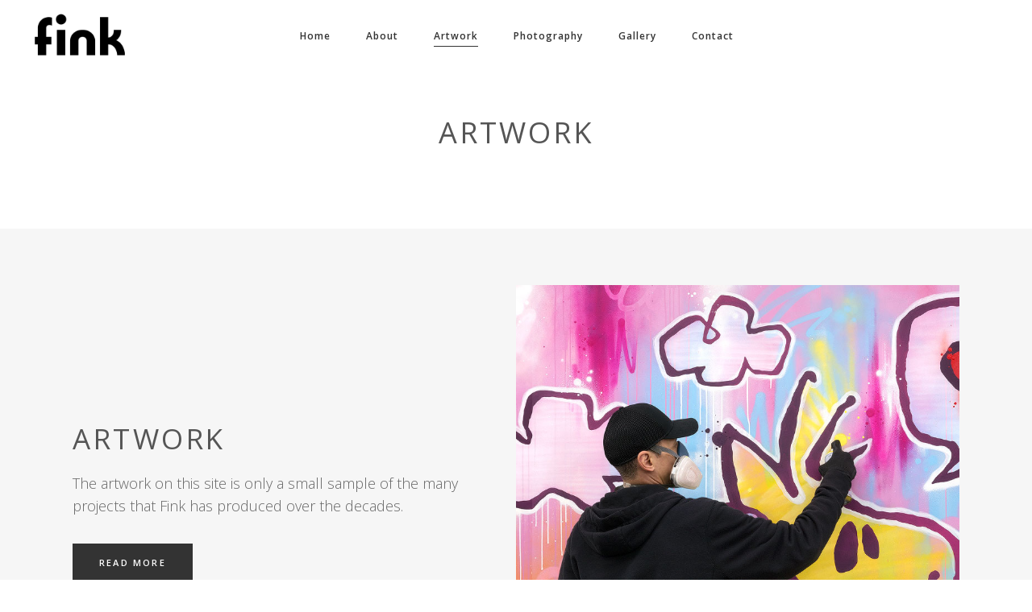

--- FILE ---
content_type: text/html; charset=UTF-8
request_url: https://mikefink.com/artwork/
body_size: 21075
content:
<!DOCTYPE html>
<html lang="en-US">
<head>
    
        <meta charset="UTF-8"/>
        <link rel="profile" href="http://gmpg.org/xfn/11"/>
        
                <meta name="viewport" content="width=device-width,initial-scale=1,user-scalable=yes">
        <meta name='robots' content='index, follow, max-image-preview:large, max-snippet:-1, max-video-preview:-1' />
	<style>img:is([sizes="auto" i], [sizes^="auto," i]) { contain-intrinsic-size: 3000px 1500px }</style>
	
	<!-- This site is optimized with the Yoast SEO plugin v26.7 - https://yoast.com/wordpress/plugins/seo/ -->
	<title>FINK (Mike Fink) - Artwork</title>
	<meta name="description" content="Although Fink has been creating art since the early 1980&#039;s, The work on this site is only a small sample of the many projects that he has produced over the decades. " />
	<link rel="canonical" href="https://mikefink.com/artwork/" />
	<meta property="og:locale" content="en_US" />
	<meta property="og:type" content="article" />
	<meta property="og:title" content="FINK (Mike Fink) - Artwork" />
	<meta property="og:description" content="Although Fink has been creating art since the early 1980&#039;s, The work on this site is only a small sample of the many projects that he has produced over the decades. " />
	<meta property="og:url" content="https://mikefink.com/artwork/" />
	<meta property="og:site_name" content="FINK (Mike Fink)" />
	<meta property="article:modified_time" content="2025-03-28T12:48:32+00:00" />
	<meta name="twitter:card" content="summary_large_image" />
	<meta name="twitter:label1" content="Est. reading time" />
	<meta name="twitter:data1" content="1 minute" />
	<script type="application/ld+json" class="yoast-schema-graph">{"@context":"https://schema.org","@graph":[{"@type":"WebPage","@id":"https://mikefink.com/artwork/","url":"https://mikefink.com/artwork/","name":"FINK (Mike Fink) - Artwork","isPartOf":{"@id":"https://mikefink.com/#website"},"datePublished":"2018-12-13T11:00:32+00:00","dateModified":"2025-03-28T12:48:32+00:00","description":"Although Fink has been creating art since the early 1980's, The work on this site is only a small sample of the many projects that he has produced over the decades. ","breadcrumb":{"@id":"https://mikefink.com/artwork/#breadcrumb"},"inLanguage":"en-US","potentialAction":[{"@type":"ReadAction","target":["https://mikefink.com/artwork/"]}]},{"@type":"BreadcrumbList","@id":"https://mikefink.com/artwork/#breadcrumb","itemListElement":[{"@type":"ListItem","position":1,"name":"Home","item":"https://mikefink.com/"},{"@type":"ListItem","position":2,"name":"Artwork"}]},{"@type":"WebSite","@id":"https://mikefink.com/#website","url":"https://mikefink.com/","name":"Mike Fink","description":"Artwork and Photography","potentialAction":[{"@type":"SearchAction","target":{"@type":"EntryPoint","urlTemplate":"https://mikefink.com/?s={search_term_string}"},"query-input":{"@type":"PropertyValueSpecification","valueRequired":true,"valueName":"search_term_string"}}],"inLanguage":"en-US"}]}</script>
	<!-- / Yoast SEO plugin. -->


<link rel='dns-prefetch' href='//fonts.googleapis.com' />
<link rel="alternate" type="application/rss+xml" title="FINK (Mike Fink) &raquo; Feed" href="https://mikefink.com/feed/" />
<link rel="alternate" type="application/rss+xml" title="FINK (Mike Fink) &raquo; Comments Feed" href="https://mikefink.com/comments/feed/" />
<script type="text/javascript">
/* <![CDATA[ */
window._wpemojiSettings = {"baseUrl":"https:\/\/s.w.org\/images\/core\/emoji\/16.0.1\/72x72\/","ext":".png","svgUrl":"https:\/\/s.w.org\/images\/core\/emoji\/16.0.1\/svg\/","svgExt":".svg","source":{"concatemoji":"https:\/\/mikefink.com\/wp-includes\/js\/wp-emoji-release.min.js?ver=6.8.3"}};
/*! This file is auto-generated */
!function(s,n){var o,i,e;function c(e){try{var t={supportTests:e,timestamp:(new Date).valueOf()};sessionStorage.setItem(o,JSON.stringify(t))}catch(e){}}function p(e,t,n){e.clearRect(0,0,e.canvas.width,e.canvas.height),e.fillText(t,0,0);var t=new Uint32Array(e.getImageData(0,0,e.canvas.width,e.canvas.height).data),a=(e.clearRect(0,0,e.canvas.width,e.canvas.height),e.fillText(n,0,0),new Uint32Array(e.getImageData(0,0,e.canvas.width,e.canvas.height).data));return t.every(function(e,t){return e===a[t]})}function u(e,t){e.clearRect(0,0,e.canvas.width,e.canvas.height),e.fillText(t,0,0);for(var n=e.getImageData(16,16,1,1),a=0;a<n.data.length;a++)if(0!==n.data[a])return!1;return!0}function f(e,t,n,a){switch(t){case"flag":return n(e,"\ud83c\udff3\ufe0f\u200d\u26a7\ufe0f","\ud83c\udff3\ufe0f\u200b\u26a7\ufe0f")?!1:!n(e,"\ud83c\udde8\ud83c\uddf6","\ud83c\udde8\u200b\ud83c\uddf6")&&!n(e,"\ud83c\udff4\udb40\udc67\udb40\udc62\udb40\udc65\udb40\udc6e\udb40\udc67\udb40\udc7f","\ud83c\udff4\u200b\udb40\udc67\u200b\udb40\udc62\u200b\udb40\udc65\u200b\udb40\udc6e\u200b\udb40\udc67\u200b\udb40\udc7f");case"emoji":return!a(e,"\ud83e\udedf")}return!1}function g(e,t,n,a){var r="undefined"!=typeof WorkerGlobalScope&&self instanceof WorkerGlobalScope?new OffscreenCanvas(300,150):s.createElement("canvas"),o=r.getContext("2d",{willReadFrequently:!0}),i=(o.textBaseline="top",o.font="600 32px Arial",{});return e.forEach(function(e){i[e]=t(o,e,n,a)}),i}function t(e){var t=s.createElement("script");t.src=e,t.defer=!0,s.head.appendChild(t)}"undefined"!=typeof Promise&&(o="wpEmojiSettingsSupports",i=["flag","emoji"],n.supports={everything:!0,everythingExceptFlag:!0},e=new Promise(function(e){s.addEventListener("DOMContentLoaded",e,{once:!0})}),new Promise(function(t){var n=function(){try{var e=JSON.parse(sessionStorage.getItem(o));if("object"==typeof e&&"number"==typeof e.timestamp&&(new Date).valueOf()<e.timestamp+604800&&"object"==typeof e.supportTests)return e.supportTests}catch(e){}return null}();if(!n){if("undefined"!=typeof Worker&&"undefined"!=typeof OffscreenCanvas&&"undefined"!=typeof URL&&URL.createObjectURL&&"undefined"!=typeof Blob)try{var e="postMessage("+g.toString()+"("+[JSON.stringify(i),f.toString(),p.toString(),u.toString()].join(",")+"));",a=new Blob([e],{type:"text/javascript"}),r=new Worker(URL.createObjectURL(a),{name:"wpTestEmojiSupports"});return void(r.onmessage=function(e){c(n=e.data),r.terminate(),t(n)})}catch(e){}c(n=g(i,f,p,u))}t(n)}).then(function(e){for(var t in e)n.supports[t]=e[t],n.supports.everything=n.supports.everything&&n.supports[t],"flag"!==t&&(n.supports.everythingExceptFlag=n.supports.everythingExceptFlag&&n.supports[t]);n.supports.everythingExceptFlag=n.supports.everythingExceptFlag&&!n.supports.flag,n.DOMReady=!1,n.readyCallback=function(){n.DOMReady=!0}}).then(function(){return e}).then(function(){var e;n.supports.everything||(n.readyCallback(),(e=n.source||{}).concatemoji?t(e.concatemoji):e.wpemoji&&e.twemoji&&(t(e.twemoji),t(e.wpemoji)))}))}((window,document),window._wpemojiSettings);
/* ]]> */
</script>
<style id='wp-emoji-styles-inline-css' type='text/css'>

	img.wp-smiley, img.emoji {
		display: inline !important;
		border: none !important;
		box-shadow: none !important;
		height: 1em !important;
		width: 1em !important;
		margin: 0 0.07em !important;
		vertical-align: -0.1em !important;
		background: none !important;
		padding: 0 !important;
	}
</style>
<link rel='stylesheet' id='wp-block-library-css' href='https://mikefink.com/wp-includes/css/dist/block-library/style.min.css?ver=6.8.3' type='text/css' media='all' />
<style id='classic-theme-styles-inline-css' type='text/css'>
/*! This file is auto-generated */
.wp-block-button__link{color:#fff;background-color:#32373c;border-radius:9999px;box-shadow:none;text-decoration:none;padding:calc(.667em + 2px) calc(1.333em + 2px);font-size:1.125em}.wp-block-file__button{background:#32373c;color:#fff;text-decoration:none}
</style>
<link rel='stylesheet' id='dashicons-css' href='https://mikefink.com/wp-includes/css/dashicons.min.css?ver=6.8.3' type='text/css' media='all' />
<link rel='stylesheet' id='essgrid-blocks-editor-css-css' href='https://mikefink.com/wp-content/plugins/essential-grid/admin/includes/builders/gutenberg/build/index.css?ver=1747305093' type='text/css' media='all' />
<style id='global-styles-inline-css' type='text/css'>
:root{--wp--preset--aspect-ratio--square: 1;--wp--preset--aspect-ratio--4-3: 4/3;--wp--preset--aspect-ratio--3-4: 3/4;--wp--preset--aspect-ratio--3-2: 3/2;--wp--preset--aspect-ratio--2-3: 2/3;--wp--preset--aspect-ratio--16-9: 16/9;--wp--preset--aspect-ratio--9-16: 9/16;--wp--preset--color--black: #000000;--wp--preset--color--cyan-bluish-gray: #abb8c3;--wp--preset--color--white: #ffffff;--wp--preset--color--pale-pink: #f78da7;--wp--preset--color--vivid-red: #cf2e2e;--wp--preset--color--luminous-vivid-orange: #ff6900;--wp--preset--color--luminous-vivid-amber: #fcb900;--wp--preset--color--light-green-cyan: #7bdcb5;--wp--preset--color--vivid-green-cyan: #00d084;--wp--preset--color--pale-cyan-blue: #8ed1fc;--wp--preset--color--vivid-cyan-blue: #0693e3;--wp--preset--color--vivid-purple: #9b51e0;--wp--preset--gradient--vivid-cyan-blue-to-vivid-purple: linear-gradient(135deg,rgba(6,147,227,1) 0%,rgb(155,81,224) 100%);--wp--preset--gradient--light-green-cyan-to-vivid-green-cyan: linear-gradient(135deg,rgb(122,220,180) 0%,rgb(0,208,130) 100%);--wp--preset--gradient--luminous-vivid-amber-to-luminous-vivid-orange: linear-gradient(135deg,rgba(252,185,0,1) 0%,rgba(255,105,0,1) 100%);--wp--preset--gradient--luminous-vivid-orange-to-vivid-red: linear-gradient(135deg,rgba(255,105,0,1) 0%,rgb(207,46,46) 100%);--wp--preset--gradient--very-light-gray-to-cyan-bluish-gray: linear-gradient(135deg,rgb(238,238,238) 0%,rgb(169,184,195) 100%);--wp--preset--gradient--cool-to-warm-spectrum: linear-gradient(135deg,rgb(74,234,220) 0%,rgb(151,120,209) 20%,rgb(207,42,186) 40%,rgb(238,44,130) 60%,rgb(251,105,98) 80%,rgb(254,248,76) 100%);--wp--preset--gradient--blush-light-purple: linear-gradient(135deg,rgb(255,206,236) 0%,rgb(152,150,240) 100%);--wp--preset--gradient--blush-bordeaux: linear-gradient(135deg,rgb(254,205,165) 0%,rgb(254,45,45) 50%,rgb(107,0,62) 100%);--wp--preset--gradient--luminous-dusk: linear-gradient(135deg,rgb(255,203,112) 0%,rgb(199,81,192) 50%,rgb(65,88,208) 100%);--wp--preset--gradient--pale-ocean: linear-gradient(135deg,rgb(255,245,203) 0%,rgb(182,227,212) 50%,rgb(51,167,181) 100%);--wp--preset--gradient--electric-grass: linear-gradient(135deg,rgb(202,248,128) 0%,rgb(113,206,126) 100%);--wp--preset--gradient--midnight: linear-gradient(135deg,rgb(2,3,129) 0%,rgb(40,116,252) 100%);--wp--preset--font-size--small: 13px;--wp--preset--font-size--medium: 20px;--wp--preset--font-size--large: 36px;--wp--preset--font-size--x-large: 42px;--wp--preset--spacing--20: 0.44rem;--wp--preset--spacing--30: 0.67rem;--wp--preset--spacing--40: 1rem;--wp--preset--spacing--50: 1.5rem;--wp--preset--spacing--60: 2.25rem;--wp--preset--spacing--70: 3.38rem;--wp--preset--spacing--80: 5.06rem;--wp--preset--shadow--natural: 6px 6px 9px rgba(0, 0, 0, 0.2);--wp--preset--shadow--deep: 12px 12px 50px rgba(0, 0, 0, 0.4);--wp--preset--shadow--sharp: 6px 6px 0px rgba(0, 0, 0, 0.2);--wp--preset--shadow--outlined: 6px 6px 0px -3px rgba(255, 255, 255, 1), 6px 6px rgba(0, 0, 0, 1);--wp--preset--shadow--crisp: 6px 6px 0px rgba(0, 0, 0, 1);}:where(.is-layout-flex){gap: 0.5em;}:where(.is-layout-grid){gap: 0.5em;}body .is-layout-flex{display: flex;}.is-layout-flex{flex-wrap: wrap;align-items: center;}.is-layout-flex > :is(*, div){margin: 0;}body .is-layout-grid{display: grid;}.is-layout-grid > :is(*, div){margin: 0;}:where(.wp-block-columns.is-layout-flex){gap: 2em;}:where(.wp-block-columns.is-layout-grid){gap: 2em;}:where(.wp-block-post-template.is-layout-flex){gap: 1.25em;}:where(.wp-block-post-template.is-layout-grid){gap: 1.25em;}.has-black-color{color: var(--wp--preset--color--black) !important;}.has-cyan-bluish-gray-color{color: var(--wp--preset--color--cyan-bluish-gray) !important;}.has-white-color{color: var(--wp--preset--color--white) !important;}.has-pale-pink-color{color: var(--wp--preset--color--pale-pink) !important;}.has-vivid-red-color{color: var(--wp--preset--color--vivid-red) !important;}.has-luminous-vivid-orange-color{color: var(--wp--preset--color--luminous-vivid-orange) !important;}.has-luminous-vivid-amber-color{color: var(--wp--preset--color--luminous-vivid-amber) !important;}.has-light-green-cyan-color{color: var(--wp--preset--color--light-green-cyan) !important;}.has-vivid-green-cyan-color{color: var(--wp--preset--color--vivid-green-cyan) !important;}.has-pale-cyan-blue-color{color: var(--wp--preset--color--pale-cyan-blue) !important;}.has-vivid-cyan-blue-color{color: var(--wp--preset--color--vivid-cyan-blue) !important;}.has-vivid-purple-color{color: var(--wp--preset--color--vivid-purple) !important;}.has-black-background-color{background-color: var(--wp--preset--color--black) !important;}.has-cyan-bluish-gray-background-color{background-color: var(--wp--preset--color--cyan-bluish-gray) !important;}.has-white-background-color{background-color: var(--wp--preset--color--white) !important;}.has-pale-pink-background-color{background-color: var(--wp--preset--color--pale-pink) !important;}.has-vivid-red-background-color{background-color: var(--wp--preset--color--vivid-red) !important;}.has-luminous-vivid-orange-background-color{background-color: var(--wp--preset--color--luminous-vivid-orange) !important;}.has-luminous-vivid-amber-background-color{background-color: var(--wp--preset--color--luminous-vivid-amber) !important;}.has-light-green-cyan-background-color{background-color: var(--wp--preset--color--light-green-cyan) !important;}.has-vivid-green-cyan-background-color{background-color: var(--wp--preset--color--vivid-green-cyan) !important;}.has-pale-cyan-blue-background-color{background-color: var(--wp--preset--color--pale-cyan-blue) !important;}.has-vivid-cyan-blue-background-color{background-color: var(--wp--preset--color--vivid-cyan-blue) !important;}.has-vivid-purple-background-color{background-color: var(--wp--preset--color--vivid-purple) !important;}.has-black-border-color{border-color: var(--wp--preset--color--black) !important;}.has-cyan-bluish-gray-border-color{border-color: var(--wp--preset--color--cyan-bluish-gray) !important;}.has-white-border-color{border-color: var(--wp--preset--color--white) !important;}.has-pale-pink-border-color{border-color: var(--wp--preset--color--pale-pink) !important;}.has-vivid-red-border-color{border-color: var(--wp--preset--color--vivid-red) !important;}.has-luminous-vivid-orange-border-color{border-color: var(--wp--preset--color--luminous-vivid-orange) !important;}.has-luminous-vivid-amber-border-color{border-color: var(--wp--preset--color--luminous-vivid-amber) !important;}.has-light-green-cyan-border-color{border-color: var(--wp--preset--color--light-green-cyan) !important;}.has-vivid-green-cyan-border-color{border-color: var(--wp--preset--color--vivid-green-cyan) !important;}.has-pale-cyan-blue-border-color{border-color: var(--wp--preset--color--pale-cyan-blue) !important;}.has-vivid-cyan-blue-border-color{border-color: var(--wp--preset--color--vivid-cyan-blue) !important;}.has-vivid-purple-border-color{border-color: var(--wp--preset--color--vivid-purple) !important;}.has-vivid-cyan-blue-to-vivid-purple-gradient-background{background: var(--wp--preset--gradient--vivid-cyan-blue-to-vivid-purple) !important;}.has-light-green-cyan-to-vivid-green-cyan-gradient-background{background: var(--wp--preset--gradient--light-green-cyan-to-vivid-green-cyan) !important;}.has-luminous-vivid-amber-to-luminous-vivid-orange-gradient-background{background: var(--wp--preset--gradient--luminous-vivid-amber-to-luminous-vivid-orange) !important;}.has-luminous-vivid-orange-to-vivid-red-gradient-background{background: var(--wp--preset--gradient--luminous-vivid-orange-to-vivid-red) !important;}.has-very-light-gray-to-cyan-bluish-gray-gradient-background{background: var(--wp--preset--gradient--very-light-gray-to-cyan-bluish-gray) !important;}.has-cool-to-warm-spectrum-gradient-background{background: var(--wp--preset--gradient--cool-to-warm-spectrum) !important;}.has-blush-light-purple-gradient-background{background: var(--wp--preset--gradient--blush-light-purple) !important;}.has-blush-bordeaux-gradient-background{background: var(--wp--preset--gradient--blush-bordeaux) !important;}.has-luminous-dusk-gradient-background{background: var(--wp--preset--gradient--luminous-dusk) !important;}.has-pale-ocean-gradient-background{background: var(--wp--preset--gradient--pale-ocean) !important;}.has-electric-grass-gradient-background{background: var(--wp--preset--gradient--electric-grass) !important;}.has-midnight-gradient-background{background: var(--wp--preset--gradient--midnight) !important;}.has-small-font-size{font-size: var(--wp--preset--font-size--small) !important;}.has-medium-font-size{font-size: var(--wp--preset--font-size--medium) !important;}.has-large-font-size{font-size: var(--wp--preset--font-size--large) !important;}.has-x-large-font-size{font-size: var(--wp--preset--font-size--x-large) !important;}
:where(.wp-block-post-template.is-layout-flex){gap: 1.25em;}:where(.wp-block-post-template.is-layout-grid){gap: 1.25em;}
:where(.wp-block-columns.is-layout-flex){gap: 2em;}:where(.wp-block-columns.is-layout-grid){gap: 2em;}
:root :where(.wp-block-pullquote){font-size: 1.5em;line-height: 1.6;}
</style>
<link rel='stylesheet' id='contact-form-7-css' href='https://mikefink.com/wp-content/plugins/contact-form-7/includes/css/styles.css?ver=6.1.4' type='text/css' media='all' />
<link rel='stylesheet' id='wp-components-css' href='https://mikefink.com/wp-includes/css/dist/components/style.min.css?ver=6.8.3' type='text/css' media='all' />
<link rel='stylesheet' id='godaddy-styles-css' href='https://mikefink.com/wp-content/mu-plugins/vendor/wpex/godaddy-launch/includes/Dependencies/GoDaddy/Styles/build/latest.css?ver=2.0.2' type='text/css' media='all' />
<link rel='stylesheet' id='baker-edge-default-style-css' href='https://mikefink.com/wp-content/themes/baker/style.css?ver=6.8.3' type='text/css' media='all' />
<link rel='stylesheet' id='baker-edge-modules-css' href='https://mikefink.com/wp-content/themes/baker/assets/css/modules.min.css?ver=6.8.3' type='text/css' media='all' />
<style id='baker-edge-modules-inline-css' type='text/css'>
/* generated in /dom471090/wp-content/themes/baker/assets/custom-styles/general-custom-styles.php baker_edge_smooth_page_transition_styles function */
.edgtf-smooth-transition-loader { background-color: #ffffff;}


body:not(.page-id-9982) .edgtf-smooth-transition-loader {
display:none !important;
}

.page-id-9982  .edgtf-wrapper .edgtf-wrapper-inner {
    overflow: visible;
}

.page-id-9982 .edgtf-slider,
.page-id-9982  .vc_row-fluid,
.page-id-9982 .wpb_revslider_element {
       overflow: hidden;
}

.page-id-9982.edgtf-header-standard .edgtf-menu-area .edgtf-vertical-align-containers .edgtf-position-right-inner {
    height: auto;
}

@media only screen and (max-width: 680px) {
.edgtf-title.edgtf-content-center-alignment.edgtf-standard-type .edgtf-title-holder .edgtf-subtitle {display: none}
}



</style>
<link rel='stylesheet' id='baker-edge-font_awesome-css' href='https://mikefink.com/wp-content/themes/baker/assets/css/font-awesome/css/font-awesome.min.css?ver=6.8.3' type='text/css' media='all' />
<link rel='stylesheet' id='baker-edge-font_elegant-css' href='https://mikefink.com/wp-content/themes/baker/assets/css/elegant-icons/style.min.css?ver=6.8.3' type='text/css' media='all' />
<link rel='stylesheet' id='baker-edge-ion_icons-css' href='https://mikefink.com/wp-content/themes/baker/assets/css/ion-icons/css/ionicons.min.css?ver=6.8.3' type='text/css' media='all' />
<link rel='stylesheet' id='baker-edge-simple_line_icons-css' href='https://mikefink.com/wp-content/themes/baker/assets/css/simple-line-icons/simple-line-icons.css?ver=6.8.3' type='text/css' media='all' />
<link rel='stylesheet' id='mediaelement-css' href='https://mikefink.com/wp-includes/js/mediaelement/mediaelementplayer-legacy.min.css?ver=4.2.17' type='text/css' media='all' />
<link rel='stylesheet' id='wp-mediaelement-css' href='https://mikefink.com/wp-includes/js/mediaelement/wp-mediaelement.min.css?ver=6.8.3' type='text/css' media='all' />
<link rel='stylesheet' id='baker-edge-modules-responsive-css' href='https://mikefink.com/wp-content/themes/baker/assets/css/modules-responsive.min.css?ver=6.8.3' type='text/css' media='all' />
<link rel='stylesheet' id='baker-edge-google-fonts-css' href='https://fonts.googleapis.com/css?family=Open+Sans%3A300%2C400%2C600%2C700%7CPlayfair+Display%3A300%2C400%2C600%2C700%7CRaleway%3A300%2C400%2C600%2C700%7COpen+Sans%3A300%2C400%2C600%2C700&#038;subset=latin-ext&#038;ver=1.0.0' type='text/css' media='all' />
<link rel='stylesheet' id='js_composer_front-css' href='https://mikefink.com/wp-content/plugins/js_composer/assets/css/js_composer.min.css?ver=8.1' type='text/css' media='all' />
<link rel='stylesheet' id='tp-fontello-css' href='https://mikefink.com/wp-content/plugins/essential-grid/public/assets/font/fontello/css/fontello.css?ver=3.1.9.1' type='text/css' media='all' />
<link rel='stylesheet' id='esg-plugin-settings-css' href='https://mikefink.com/wp-content/plugins/essential-grid/public/assets/css/settings.css?ver=3.1.9.1' type='text/css' media='all' />
<link rel='stylesheet' id='tp-open-sans-css' href='https://fonts.googleapis.com/css?family=Open+Sans%3A300%2C400%2C600%2C700%2C800&#038;ver=1.1.6' type='text/css' media='all' />
<link rel='stylesheet' id='tp-raleway-css' href='https://fonts.googleapis.com/css?family=Raleway%3A100%2C200%2C300%2C400%2C500%2C600%2C700%2C800%2C900&#038;ver=1.1.6' type='text/css' media='all' />
<link rel='stylesheet' id='tp-droid-serif-css' href='https://fonts.googleapis.com/css?family=Droid+Serif%3A400%2C700&#038;ver=1.1.6' type='text/css' media='all' />
<link rel='stylesheet' id='tp-barlow-condensed-css' href='https://fonts.googleapis.com/css?family=Barlow+Condensed%3A100%2C200%2C300%2C400%2C500%2C600%2C700&#038;ver=1.1.6' type='text/css' media='all' />
<script type="text/javascript" src="https://mikefink.com/wp-includes/js/jquery/jquery.min.js?ver=3.7.1" id="jquery-core-js"></script>
<script type="text/javascript" src="https://mikefink.com/wp-includes/js/jquery/jquery-migrate.min.js?ver=3.4.1" id="jquery-migrate-js"></script>
<script type="text/javascript" src="https://mikefink.com/wp-content/plugins/revslider/public/assets/js/rbtools.min.js?ver=6.6.12" async id="tp-tools-js"></script>
<script type="text/javascript" src="https://mikefink.com/wp-content/plugins/revslider/public/assets/js/rs6.min.js?ver=6.6.12" async id="revmin-js"></script>
<script type="text/javascript" async id="_tpt-js-before">
/* <![CDATA[ */
window.ESG ??={};ESG.E ??={};ESG.E.site_url='https://mikefink.com';ESG.E.plugin_url='https://mikefink.com/wp-content/plugins/essential-grid/';ESG.E.ajax_url='https://mikefink.com/wp-admin/admin-ajax.php';ESG.E.nonce='1b42db480e';ESG.E.tptools=true;ESG.E.waitTptFunc ??=[];ESG.F ??={};ESG.F.waitTpt=() =>{if ( typeof jQuery==='undefined' ||!window?._tpt?.regResource ||!ESG?.E?.plugin_url ||(!ESG.E.tptools && !window?.SR7?.E?.plugin_url) ) return setTimeout(ESG.F.waitTpt,29);if (!window._tpt.gsap) window._tpt.regResource({id:'tpgsap',url:ESG.E.tptools && ESG.E.plugin_url+'/public/assets/js/libs/tpgsap.js' ||SR7.E.plugin_url + 'public/js/libs/tpgsap.js'});_tpt.checkResources(['tpgsap']).then(() =>{if (window.tpGS && !_tpt?.Back){_tpt.eases=tpGS.eases;Object.keys(_tpt.eases).forEach((e) => {_tpt[e] ===undefined && (_tpt[e]=tpGS[e])});}ESG.E.waitTptFunc.forEach((f) =>{typeof f ==='function' && f();});ESG.E.waitTptFunc=[];});}
/* ]]> */
</script>
<script type="text/javascript" src="https://mikefink.com/wp-content/plugins/essential-grid/public/assets/js/libs/tptools.js?ver=6.7.26" async id="_tpt-js" async="async" data-wp-strategy="async"></script>
<script></script><link rel="https://api.w.org/" href="https://mikefink.com/wp-json/" /><link rel="alternate" title="JSON" type="application/json" href="https://mikefink.com/wp-json/wp/v2/pages/12013" /><link rel="EditURI" type="application/rsd+xml" title="RSD" href="https://mikefink.com/xmlrpc.php?rsd" />
<meta name="generator" content="WordPress 6.8.3" />
<link rel='shortlink' href='https://mikefink.com/?p=12013' />
<link rel="alternate" title="oEmbed (JSON)" type="application/json+oembed" href="https://mikefink.com/wp-json/oembed/1.0/embed?url=https%3A%2F%2Fmikefink.com%2Fartwork%2F" />
<link rel="alternate" title="oEmbed (XML)" type="text/xml+oembed" href="https://mikefink.com/wp-json/oembed/1.0/embed?url=https%3A%2F%2Fmikefink.com%2Fartwork%2F&#038;format=xml" />
<link rel="apple-touch-icon" sizes="180x180" href="/wp-content/uploads/fbrfg/apple-touch-icon.png">
<link rel="icon" type="image/png" sizes="32x32" href="/wp-content/uploads/fbrfg/favicon-32x32.png">
<link rel="icon" type="image/png" sizes="16x16" href="/wp-content/uploads/fbrfg/favicon-16x16.png">
<link rel="manifest" href="/wp-content/uploads/fbrfg/site.webmanifest">
<link rel="mask-icon" href="/wp-content/uploads/fbrfg/safari-pinned-tab.svg" color="#00c7ff">
<link rel="shortcut icon" href="/wp-content/uploads/fbrfg/favicon.ico">
<meta name="apple-mobile-web-app-title" content="FINK">
<meta name="application-name" content="FINK">
<meta name="msapplication-TileColor" content="#ffc40d">
<meta name="msapplication-config" content="/wp-content/uploads/fbrfg/browserconfig.xml">
<meta name="theme-color" content="#ffffff"><meta name="generator" content="Powered by WPBakery Page Builder - drag and drop page builder for WordPress."/>
<meta name="generator" content="Powered by Slider Revolution 6.6.12 - responsive, Mobile-Friendly Slider Plugin for WordPress with comfortable drag and drop interface." />
<script>function setREVStartSize(e){
			//window.requestAnimationFrame(function() {
				window.RSIW = window.RSIW===undefined ? window.innerWidth : window.RSIW;
				window.RSIH = window.RSIH===undefined ? window.innerHeight : window.RSIH;
				try {
					var pw = document.getElementById(e.c).parentNode.offsetWidth,
						newh;
					pw = pw===0 || isNaN(pw) || (e.l=="fullwidth" || e.layout=="fullwidth") ? window.RSIW : pw;
					e.tabw = e.tabw===undefined ? 0 : parseInt(e.tabw);
					e.thumbw = e.thumbw===undefined ? 0 : parseInt(e.thumbw);
					e.tabh = e.tabh===undefined ? 0 : parseInt(e.tabh);
					e.thumbh = e.thumbh===undefined ? 0 : parseInt(e.thumbh);
					e.tabhide = e.tabhide===undefined ? 0 : parseInt(e.tabhide);
					e.thumbhide = e.thumbhide===undefined ? 0 : parseInt(e.thumbhide);
					e.mh = e.mh===undefined || e.mh=="" || e.mh==="auto" ? 0 : parseInt(e.mh,0);
					if(e.layout==="fullscreen" || e.l==="fullscreen")
						newh = Math.max(e.mh,window.RSIH);
					else{
						e.gw = Array.isArray(e.gw) ? e.gw : [e.gw];
						for (var i in e.rl) if (e.gw[i]===undefined || e.gw[i]===0) e.gw[i] = e.gw[i-1];
						e.gh = e.el===undefined || e.el==="" || (Array.isArray(e.el) && e.el.length==0)? e.gh : e.el;
						e.gh = Array.isArray(e.gh) ? e.gh : [e.gh];
						for (var i in e.rl) if (e.gh[i]===undefined || e.gh[i]===0) e.gh[i] = e.gh[i-1];
											
						var nl = new Array(e.rl.length),
							ix = 0,
							sl;
						e.tabw = e.tabhide>=pw ? 0 : e.tabw;
						e.thumbw = e.thumbhide>=pw ? 0 : e.thumbw;
						e.tabh = e.tabhide>=pw ? 0 : e.tabh;
						e.thumbh = e.thumbhide>=pw ? 0 : e.thumbh;
						for (var i in e.rl) nl[i] = e.rl[i]<window.RSIW ? 0 : e.rl[i];
						sl = nl[0];
						for (var i in nl) if (sl>nl[i] && nl[i]>0) { sl = nl[i]; ix=i;}
						var m = pw>(e.gw[ix]+e.tabw+e.thumbw) ? 1 : (pw-(e.tabw+e.thumbw)) / (e.gw[ix]);
						newh =  (e.gh[ix] * m) + (e.tabh + e.thumbh);
					}
					var el = document.getElementById(e.c);
					if (el!==null && el) el.style.height = newh+"px";
					el = document.getElementById(e.c+"_wrapper");
					if (el!==null && el) {
						el.style.height = newh+"px";
						el.style.display = "block";
					}
				} catch(e){
					console.log("Failure at Presize of Slider:" + e)
				}
			//});
		  };</script>
		<style type="text/css" id="wp-custom-css">
			.esgbox-is-open .esgbox-bg {
    opacity: 1; /*Change the Background Opacity*/
    background: #ffffff; /*Change Background Color*/
}
		</style>
		<style type="text/css" data-type="vc_shortcodes-custom-css">.vc_custom_1547118071260{padding-top: 30px !important;padding-bottom: 70px !important;background-color: #f6f6f6 !important;}.vc_custom_1544666674171{padding-top: 10px !important;}</style><noscript><style> .wpb_animate_when_almost_visible { opacity: 1; }</style></noscript></head>
<body class="wp-singular page-template-default page page-id-12013 wp-theme-baker edgt-core-1.4 baker-ver-2.2 edgtf-smooth-scroll edgtf-smooth-page-transitions edgtf-smooth-page-transitions-preloader edgtf-grid-1200 edgtf-no-behavior edgtf-dropdown-animate-height edgtf-header-standard edgtf-menu-area-shadow-disable edgtf-menu-area-in-grid-shadow-disable edgtf-menu-area-border-disable edgtf-menu-area-in-grid-border-disable edgtf-logo-area-border-disable edgtf-logo-area-in-grid-border-disable edgtf-side-menu-slide-from-right edgtf-default-mobile-header edgtf-sticky-up-mobile-header edgtf-fullscreen-search edgtf-search-fade wpb-js-composer js-comp-ver-8.1 vc_responsive" itemscope itemtype="http://schema.org/WebPage">
    			<div class="edgtf-smooth-transition-loader edgtf-mimic-ajax">
				<div class="edgtf-st-loader">
					<div class="edgtf-st-loader1">
						<div class="cube"></div>					</div>
				</div>
			</div>
		<section class="edgtf-side-menu">
	<div class="edgtf-close-side-menu-holder">
		<a class="edgtf-close-side-menu" href="#" target="_self">
			<i class="edgtf-icon-ion-icon ion-android-close " ></i>		</a>
	</div>
	<div id="text-9" class="widget edgtf-sidearea widget_text">			<div class="textwidget"><a href="#">
<img src="http://baker.edge-themes.com/wp-content/uploads/2017/03/logo-light-side-area.png" alt="m" />
</a></div>
		</div><div class="widget edgtf-separator-widget"><div class="edgtf-separator-holder clearfix  edgtf-separator-center edgtf-separator-normal">
	<div class="edgtf-separator" style="border-color: transparent;border-style: solid;margin-top: 5px;margin-bottom: 1px"></div>
</div>
</div><div id="text-10" class="widget edgtf-sidearea widget_text">			<div class="textwidget"><span style="color: #cccccc; font-size: 12px; line-height: 22px; font-weight: 300;">Lorem ipsum dolor amet, consectetuer adipiscing elit. Aenean commodo ligula eget dolor massa. Cum sociis natoque penatibus et magnis dis parturient montes, nascetur ridiculus mus.</span>
<h2 style="display: none;">Baker</h2></div>
		</div><div class="widget edgtf-separator-widget"><div class="edgtf-separator-holder clearfix  edgtf-separator-center edgtf-separator-normal">
	<div class="edgtf-separator" style="border-color: #666666;border-style: solid;width: 100%;border-bottom-width: 3pxpx;margin-bottom: 31px"></div>
</div>
</div>
		<a class="edgtf-icon-widget-holder"  href="#" target="_blank" style="color: #cccccc;font-size: 12px;margin: 0 11px 0 0">
			<span class="edgtf-icon-widget     "></span>			<span class="edgtf-icon-text">Follow Us:</span>		</a>
		
        <a class="edgtf-social-icon-widget-holder edgtf-icon-has-hover" data-hover-color="#e1be64" style="color: #ffffff;;font-size: 15px;margin: 0 19px 0 0;" href="https://sr-rs.facebook.com/" target="_blank">
            <span class="edgtf-social-icon-widget ion-social-facebook"></span>        </a>
    
        <a class="edgtf-social-icon-widget-holder edgtf-icon-has-hover" data-hover-color="#e1be64" style="color: #ffffff;;font-size: 15px;margin: 0 19px 0 0;" href="https://twitter.com" target="_blank">
            <span class="edgtf-social-icon-widget ion-social-twitter"></span>        </a>
    
        <a class="edgtf-social-icon-widget-holder edgtf-icon-has-hover" data-hover-color="#e1be64" style="color: #ffffff;;font-size: 15px;margin: 0 19px 0 0;" href="https://vimeo.com/" target="_blank">
            <span class="edgtf-social-icon-widget ion-social-vimeo"></span>        </a>
    
        <a class="edgtf-social-icon-widget-holder edgtf-icon-has-hover" data-hover-color="#e1be64" style="color: #ffffff;;font-size: 15px;margin: 0 0 0 0;" href="https://www.pinterest.com/" target="_blank">
            <span class="edgtf-social-icon-widget ion-social-pinterest"></span>        </a>
    </section>
    <div class="edgtf-wrapper">
        <div class="edgtf-wrapper-inner">
            <div class="edgtf-fullscreen-search-holder">
	<div class="edgtf-fullscreen-search-close-container">
		<div class="edgtf-search-close-holder">
			<a class="edgtf-fullscreen-search-close" href="javascript:void(0)">
				<span class="icon-arrows-remove"></span>
			</a>
		</div>
	</div>
	<div class="edgtf-fullscreen-search-table">
		<div class="edgtf-fullscreen-search-cell">
			<div class="edgtf-fullscreen-search-inner">
				<form action="https://mikefink.com/" class="edgtf-fullscreen-search-form" method="get">
					<div class="edgtf-form-holder">
						<div class="edgtf-form-holder-inner">
							<div class="edgtf-field-holder">
								<input type="text"  placeholder="Search for..." name="s" class="edgtf-search-field" autocomplete="off" />
							</div>
							<button type="submit" class="edgtf-search-submit"><span class="icon_search "></span></button>
							<div class="edgtf-line"></div>
						</div>
					</div>
				</form>
			</div>
		</div>
	</div>
</div>
<header class="edgtf-page-header">
		
				
	<div class="edgtf-menu-area edgtf-menu-center">
				
				
			<div class="edgtf-vertical-align-containers">
				<div class="edgtf-position-left">
					<div class="edgtf-position-left-inner">
						

<div class="edgtf-logo-wrapper">
	<a itemprop="url" href="https://mikefink.com/" style="height: 120px;">
		<img itemprop="image" class="edgtf-normal-logo" src="https://mikefink.com/wp-content/uploads/f1-logo-01.png" width="308" height="240"  alt="logo"/>
		<img itemprop="image" class="edgtf-dark-logo" src="https://mikefink.com/wp-content/uploads/f1-logo-01.png" width="308" height="240"  alt="dark logo"/>		<img itemprop="image" class="edgtf-light-logo" src="https://mikefink.com/wp-content/uploads/f1-logo-01.png" width="308" height="240"  alt="light logo"/>	</a>
</div>

											</div>
				</div>
									<div class="edgtf-position-center">
						<div class="edgtf-position-center-inner">
							
<nav class="edgtf-main-menu edgtf-drop-down edgtf-default-nav">
    <ul id="menu-main-menu-main-navigation-mobile-navigation" class="clearfix"><li id="nav-menu-item-11409" class="menu-item menu-item-type-post_type menu-item-object-page menu-item-home  narrow"><a href="https://mikefink.com/" class=""><span class="item_outer"><span class="item_text">Home</span></span></a></li>
<li id="nav-menu-item-12059" class="menu-item menu-item-type-post_type menu-item-object-page  narrow"><a href="https://mikefink.com/about/" class=""><span class="item_outer"><span class="item_text">About</span></span></a></li>
<li id="nav-menu-item-12024" class="menu-item menu-item-type-post_type menu-item-object-page current-menu-item page_item page-item-12013 current_page_item edgtf-active-item narrow"><a href="https://mikefink.com/artwork/" class=" current "><span class="item_outer"><span class="item_text">Artwork</span></span></a></li>
<li id="nav-menu-item-13532" class="menu-item menu-item-type-post_type menu-item-object-page  narrow"><a href="https://mikefink.com/photography/" class=""><span class="item_outer"><span class="item_text">Photography</span></span></a></li>
<li id="nav-menu-item-11438" class="menu-item menu-item-type-post_type menu-item-object-page  narrow"><a href="https://mikefink.com/gallery/" class=""><span class="item_outer"><span class="item_text">Gallery</span></span></a></li>
<li id="nav-menu-item-11420" class="menu-item menu-item-type-post_type menu-item-object-page  narrow"><a href="https://mikefink.com/contact/" class=""><span class="item_outer"><span class="item_text">Contact</span></span></a></li>
</ul></nav>

						</div>
					</div>
								<div class="edgtf-position-right">
					<div class="edgtf-position-right-inner">
												
											</div>
				</div>
			</div>
			
			</div>
			
		
		
	</header>


<header class="edgtf-mobile-header">
		
	<div class="edgtf-mobile-header-inner">
		<div class="edgtf-mobile-header-holder">
			<div class="edgtf-grid">
				<div class="edgtf-vertical-align-containers">
					<div class="edgtf-vertical-align-containers">
													<div class="edgtf-mobile-menu-opener">
								<a href="javascript:void(0)">
									<span class="edgtf-mobile-menu-icon">
										<i class="fa fa-bars" aria-hidden="true"></i>
									</span>
																	</a>
							</div>
												<div class="edgtf-position-center">
							<div class="edgtf-position-center-inner">
								

<div class="edgtf-mobile-logo-wrapper">
	<a itemprop="url" href="https://mikefink.com/" style="height: 120px">
		<img itemprop="image" src="https://mikefink.com/wp-content/uploads/f1-logo-01.png" width="308" height="240"  alt="Mobile Logo"/>
	</a>
</div>

							</div>
						</div>
						<div class="edgtf-position-right">
							<div class="edgtf-position-right-inner">
															</div>
						</div>
					</div>
				</div>
			</div>
		</div>
		
    <nav class="edgtf-mobile-nav">
        <div class="edgtf-grid">
            <ul id="menu-mobile-menu" class=""><li id="mobile-menu-item-11412" class="menu-item menu-item-type-post_type menu-item-object-page menu-item-home "><a href="https://mikefink.com/" class=""><span>Home</span></a></li>
<li id="mobile-menu-item-12060" class="menu-item menu-item-type-post_type menu-item-object-page "><a href="https://mikefink.com/about/" class=""><span>About</span></a></li>
<li id="mobile-menu-item-12031" class="menu-item menu-item-type-post_type menu-item-object-page current-menu-item page_item page-item-12013 current_page_item edgtf-active-item"><a href="https://mikefink.com/artwork/" class=" current "><span>Artwork</span></a></li>
<li id="mobile-menu-item-13536" class="menu-item menu-item-type-post_type menu-item-object-page "><a href="https://mikefink.com/photography/" class=""><span>Photography</span></a></li>
<li id="mobile-menu-item-11436" class="menu-item menu-item-type-post_type menu-item-object-page "><a href="https://mikefink.com/gallery/" class=""><span>Gallery</span></a></li>
<li id="mobile-menu-item-11421" class="menu-item menu-item-type-post_type menu-item-object-page "><a href="https://mikefink.com/contact/" class=""><span>Contact</span></a></li>
</ul>        </div>
    </nav>

	</div>
	
	</header>


	        			<a id='edgtf-back-to-top' href='#'>
                <span class="edgtf-icon-stack">
                     <i class="edgtf-icon-font-awesome fa fa-angle-up "></i>                </span>
			</a>
		
            <div class="edgtf-content" >
                <div class="edgtf-content-inner">
<div class="edgtf-container edgtf-default-page-template">
		<div class="edgtf-container-inner clearfix">
					<div class="edgtf-grid-row">
				<div class="edgtf-page-content-holder edgtf-grid-col-12">
					<div class="wpb-content-wrapper"><div class="edgtf-row-grid-section"><div data-vc-full-width="true" data-vc-full-width-init="false" class="vc_row wpb_row vc_row-fluid edgtf-content-aligment-center"><div class="wpb_column vc_column_container vc_col-sm-12 vc_col-lg-offset-3 vc_col-lg-6"><div class="vc_column-inner vc_custom_1544666674171"><div class="wpb_wrapper"><div class="vc_empty_space"   style="height: 5px"><span class="vc_empty_space_inner"></span></div><div class="edgtf-section-title-holder" style="text-align: center">
					<h2 class="edgtf-st-title" style="font-size: 36px;color: #555555;font-weight: 400;letter-spacing: 3px">
			<span>ARTWORK</span>
		</h2>
		</div><div class="vc_empty_space"   style="height: 10px"><span class="vc_empty_space_inner"></span></div></div></div></div></div></div><div class="vc_row-full-width vc_clearfix"></div><div data-vc-full-width="true" data-vc-full-width-init="false" data-vc-stretch-content="true" class="vc_row wpb_row vc_row-fluid vc_row-no-padding"><div class="wpb_column vc_column_container vc_col-sm-12"><div class="vc_column-inner"><div class="wpb_wrapper"><div class="edgtf-elements-holder edgtf-one-column edgtf-responsive-mode-768" ><div class="edgtf-eh-item "  data-item-class="edgtf-eh-custom-811219" data-1280-1600="0px 10% 0px 10%" data-1024-1280="0px 7% 0px 7%" data-768-1024="0px 0% 0px 0%" data-600-768="0px 0% 0px 0%" data-480-600="0px 0% 0px 0%" data-480="0px 0% 0px 0%">
	<div class="edgtf-eh-item-inner">
		<div class="edgtf-eh-item-content edgtf-eh-custom-811219" style="padding: 0px 10% 0px 10%">
			<div class="vc_empty_space"   style="height: 40px"><span class="vc_empty_space_inner"></span></div><style type="text/css">a.eg-henryharrison-element-1,a.eg-henryharrison-element-2{-webkit-transition:all .4s linear;-moz-transition:all .4s linear;-o-transition:all .4s linear;-ms-transition:all .4s linear;transition:all .4s linear}.eg-jimmy-carter-element-11 i:before{margin-left:0px;margin-right:0px}.eg-harding-element-17{letter-spacing:1px}.eg-harding-wrapper .esg-entry-media{overflow:hidden;box-sizing:border-box;-webkit-box-sizing:border-box;-moz-box-sizing:border-box;padding:30px 30px 0px 30px}.eg-harding-wrapper .esg-media-poster{overflow:hidden;border-radius:50%;-webkit-border-radius:50%;-moz-border-radius:50%}.eg-ulysses-s-grant-wrapper .esg-entry-media{overflow:hidden;box-sizing:border-box;-webkit-box-sizing:border-box;-moz-box-sizing:border-box;padding:30px 30px 0px 30px}.eg-ulysses-s-grant-wrapper .esg-media-poster{overflow:hidden;border-radius:50%;-webkit-border-radius:50%;-moz-border-radius:50%}.eg-richard-nixon-wrapper .esg-entry-media{overflow:hidden;box-sizing:border-box;-webkit-box-sizing:border-box;-moz-box-sizing:border-box;padding:30px 30px 0px 30px}.eg-richard-nixon-wrapper .esg-media-poster{overflow:hidden;border-radius:50%;-webkit-border-radius:50%;-moz-border-radius:50%}.eg-herbert-hoover-wrapper .esg-media-poster{filter:url("data:image/svg+xml;utf8,<svg xmlns='http://www.w3.org/2000/svg'><filter id='grayscale'><feColorMatrix type='matrix' values='0.3333 0.3333 0.3333 0 0 0.3333 0.3333 0.3333 0 0 0.3333 0.3333 0.3333 0 0 0 0 0 1 0'/></filter></svg>#grayscale");filter:gray;-webkit-filter:grayscale(100%)}.eg-herbert-hoover-wrapper:hover .esg-media-poster{filter:url("data:image/svg+xml;utf8,<svg xmlns='http://www.w3.org/2000/svg'><filter id='grayscale'><feColorMatrix type='matrix' values='1 0 0 0 0,0 1 0 0 0,0 0 1 0 0,0 0 0 1 0'/></filter></svg>#grayscale");-webkit-filter:grayscale(0%)}.eg-lyndon-johnson-wrapper .esg-media-poster{filter:url("data:image/svg+xml;utf8,<svg xmlns='http://www.w3.org/2000/svg'><filter id='grayscale'><feColorMatrix type='matrix' values='0.3333 0.3333 0.3333 0 0 0.3333 0.3333 0.3333 0 0 0.3333 0.3333 0.3333 0 0 0 0 0 1 0'/></filter></svg>#grayscale");filter:gray;-webkit-filter:grayscale(100%)}.eg-lyndon-johnson-wrapper:hover .esg-media-poster{filter:url("data:image/svg+xml;utf8,<svg xmlns='http://www.w3.org/2000/svg'><filter id='grayscale'><feColorMatrix type='matrix' values='1 0 0 0 0,0 1 0 0 0,0 0 1 0 0,0 0 0 1 0'/></filter></svg>#grayscale");-webkit-filter:grayscale(0%)}.esg-overlay.eg-ronald-reagan-container {background:-moz-linear-gradient(top,rgba(0,0,0,0) 50%,rgba(0,0,0,0.83) 99%,rgba(0,0,0,0.85) 100%);background:-webkit-gradient(linear,left top,left bottom,color-stop(50%,rgba(0,0,0,0)),color-stop(99%,rgba(0,0,0,0.83)),color-stop(100%,rgba(0,0,0,0.85)));background:-webkit-linear-gradient(top,rgba(0,0,0,0) 50%,rgba(0,0,0,0.83) 99%,rgba(0,0,0,0.85) 100%);background:-o-linear-gradient(top,rgba(0,0,0,0) 50%,rgba(0,0,0,0.83) 99%,rgba(0,0,0,0.85) 100%);background:-ms-linear-gradient(top,rgba(0,0,0,0) 50%,rgba(0,0,0,0.83) 99%,rgba(0,0,0,0.85) 100%);background:linear-gradient(to bottom,rgba(0,0,0,0) 50%,rgba(0,0,0,0.83) 99%,rgba(0,0,0,0.85) 100%);filter:progid:DXImageTransform.Microsoft.gradient( startColorstr='#00000000',endColorstr='#d9000000',GradientType=0 )}.eg-georgebush-wrapper .esg-entry-cover {background:-moz-linear-gradient(top,rgba(0,0,0,0) 50%,rgba(0,0,0,0.83) 99%,rgba(0,0,0,0.85) 100%);background:-webkit-gradient(linear,left top,left bottom,color-stop(50%,rgba(0,0,0,0)),color-stop(99%,rgba(0,0,0,0.83)),color-stop(100%,rgba(0,0,0,0.85)));background:-webkit-linear-gradient(top,rgba(0,0,0,0) 50%,rgba(0,0,0,0.83) 99%,rgba(0,0,0,0.85) 100%);background:-o-linear-gradient(top,rgba(0,0,0,0) 50%,rgba(0,0,0,0.83) 99%,rgba(0,0,0,0.85) 100%);background:-ms-linear-gradient(top,rgba(0,0,0,0) 50%,rgba(0,0,0,0.83) 99%,rgba(0,0,0,0.85) 100%);background:linear-gradient(to bottom,rgba(0,0,0,0) 50%,rgba(0,0,0,0.83) 99%,rgba(0,0,0,0.85) 100%);filter:progid:DXImageTransform.Microsoft.gradient( startColorstr='#00000000',endColorstr='#d9000000',GradientType=0 )}.eg-jefferson-wrapper{-webkit-border-radius:5px !important;-moz-border-radius:5px !important;border-radius:5px !important;-webkit-mask-image:url([data-uri]) !important}.eg-monroe-element-1{text-shadow:0px 1px 3px rgba(0,0,0,0.1)}.eg-lyndon-johnson-wrapper .esg-entry-cover{background:-moz-radial-gradient(center,ellipse cover,rgba(0,0,0,0.35) 0%,rgba(18,18,18,0) 96%,rgba(19,19,19,0) 100%);background:-webkit-gradient(radial,center center,0px,center center,100%,color-stop(0%,rgba(0,0,0,0.35)),color-stop(96%,rgba(18,18,18,0)),color-stop(100%,rgba(19,19,19,0)));background:-webkit-radial-gradient(center,ellipse cover,rgba(0,0,0,0.35) 0%,rgba(18,18,18,0) 96%,rgba(19,19,19,0) 100%);background:-o-radial-gradient(center,ellipse cover,rgba(0,0,0,0.35) 0%,rgba(18,18,18,0) 96%,rgba(19,19,19,0) 100%);background:-ms-radial-gradient(center,ellipse cover,rgba(0,0,0,0.35) 0%,rgba(18,18,18,0) 96%,rgba(19,19,19,0) 100%);background:radial-gradient(ellipse at center,rgba(0,0,0,0.35) 0%,rgba(18,18,18,0) 96%,rgba(19,19,19,0) 100%);filter:progid:DXImageTransform.Microsoft.gradient( startColorstr='#59000000',endColorstr='#00131313',GradientType=1 )}.eg-wilbert-wrapper .esg-entry-cover{background:-moz-radial-gradient(center,ellipse cover,rgba(0,0,0,0.35) 0%,rgba(18,18,18,0) 96%,rgba(19,19,19,0) 100%);background:-webkit-gradient(radial,center center,0px,center center,100%,color-stop(0%,rgba(0,0,0,0.35)),color-stop(96%,rgba(18,18,18,0)),color-stop(100%,rgba(19,19,19,0)));background:-webkit-radial-gradient(center,ellipse cover,rgba(0,0,0,0.35) 0%,rgba(18,18,18,0) 96%,rgba(19,19,19,0) 100%);background:-o-radial-gradient(center,ellipse cover,rgba(0,0,0,0.35) 0%,rgba(18,18,18,0) 96%,rgba(19,19,19,0) 100%);background:-ms-radial-gradient(center,ellipse cover,rgba(0,0,0,0.35) 0%,rgba(18,18,18,0) 96%,rgba(19,19,19,0) 100%);background:radial-gradient(ellipse at center,rgba(0,0,0,0.35) 0%,rgba(18,18,18,0) 96%,rgba(19,19,19,0) 100%);filter:progid:DXImageTransform.Microsoft.gradient( startColorstr='#59000000',endColorstr='#00131313',GradientType=1 )}.eg-wilbert-wrapper .esg-media-poster{-webkit-transition:0.4s ease-in-out;-moz-transition:0.4s ease-in-out;-o-transition:0.4s ease-in-out;transition:0.4s ease-in-out;filter:url("data:image/svg+xml;utf8,<svg xmlns='http://www.w3.org/2000/svg'><filter id='grayscale'><feColorMatrix type='matrix' values='0.3333 0.3333 0.3333 0 0 0.3333 0.3333 0.3333 0 0 0.3333 0.3333 0.3333 0 0 0 0 0 1 0'/></filter></svg>#grayscale");filter:gray;-webkit-filter:grayscale(100%)}.eg-wilbert-wrapper:hover .esg-media-poster{filter:url("data:image/svg+xml;utf8,<svg xmlns='http://www.w3.org/2000/svg'><filter id='grayscale'><feColorMatrix type='matrix' values='1 0 0 0 0,0 1 0 0 0,0 0 1 0 0,0 0 0 1 0'/></filter></svg>#grayscale");-webkit-filter:grayscale(0%)}.eg-phillie-element-3:after{content:" ";width:0px;height:0px;border-style:solid;border-width:5px 5px 0 5px;border-color:#000 transparent transparent transparent;left:50%;margin-left:-5px;bottom:-5px;position:absolute}.eg-howardtaft-wrapper .esg-media-poster{filter:url("data:image/svg+xml;utf8,<svg xmlns='http://www.w3.org/2000/svg'><filter id='grayscale'><feColorMatrix type='matrix' values='1 0 0 0 0,0 1 0 0 0,0 0 1 0 0,0 0 0 1 0'/></filter></svg>#grayscale");-webkit-filter:grayscale(0%)}.eg-howardtaft-wrapper:hover .esg-media-poster{filter:url("data:image/svg+xml;utf8,<svg xmlns='http://www.w3.org/2000/svg'><filter id='grayscale'><feColorMatrix type='matrix' values='0.3333 0.3333 0.3333 0 0 0.3333 0.3333 0.3333 0 0 0.3333 0.3333 0.3333 0 0 0 0 0 1 0'/></filter></svg>#grayscale");filter:gray;-webkit-filter:grayscale(100%)}.myportfolio-container .added_to_cart.wc-forward{font-family:"Open Sans";font-size:13px;color:#fff;margin-top:10px}.esgbox-title.esgbox-title-outside-wrap{font-size:15px;font-weight:700;text-align:center}.esgbox-title.esgbox-title-inside-wrap{padding-bottom:10px;font-size:15px;font-weight:700;text-align:center}.esg-content.eg-twitterstream-element-33-a{display:inline-block}.eg-twitterstream-element-35{word-break:break-all}.esg-overlay.eg-twitterstream-container {background:-moz-linear-gradient(top,rgba(0,0,0,0) 50%,rgba(0,0,0,0.83) 99%,rgba(0,0,0,0.85) 100%);background:-webkit-gradient(linear,left top,left bottom,color-stop(50%,rgba(0,0,0,0)),color-stop(99%,rgba(0,0,0,0.83)),color-stop(100%,rgba(0,0,0,0.85)));background:-webkit-linear-gradient(top,rgba(0,0,0,0) 50%,rgba(0,0,0,0.83) 99%,rgba(0,0,0,0.85) 100%);background:-o-linear-gradient(top,rgba(0,0,0,0) 50%,rgba(0,0,0,0.83) 99%,rgba(0,0,0,0.85) 100%);background:-ms-linear-gradient(top,rgba(0,0,0,0) 50%,rgba(0,0,0,0.83) 99%,rgba(0,0,0,0.85) 100%);background:linear-gradient(to bottom,rgba(0,0,0,0) 50%,rgba(0,0,0,0.83) 99%,rgba(0,0,0,0.85) 100%);filter:progid:DXImageTransform.Microsoft.gradient( startColorstr='#00000000',endColorstr='#d9000000',GradientType=0 )}.esg-content.eg-facebookstream-element-33-a{display:inline-block}.eg-facebookstream-element-0{word-break:break-all}.esg-overlay.eg-flickrstream-container {background:-moz-linear-gradient(top,rgba(0,0,0,0) 50%,rgba(0,0,0,0.83) 99%,rgba(0,0,0,0.85) 100%);background:-webkit-gradient(linear,left top,left bottom,color-stop(50%,rgba(0,0,0,0)),color-stop(99%,rgba(0,0,0,0.83)),color-stop(100%,rgba(0,0,0,0.85)));background:-webkit-linear-gradient(top,rgba(0,0,0,0) 50%,rgba(0,0,0,0.83) 99%,rgba(0,0,0,0.85) 100%);background:-o-linear-gradient(top,rgba(0,0,0,0) 50%,rgba(0,0,0,0.83) 99%,rgba(0,0,0,0.85) 100%);background:-ms-linear-gradient(top,rgba(0,0,0,0) 50%,rgba(0,0,0,0.83) 99%,rgba(0,0,0,0.85) 100%);background:linear-gradient(to bottom,rgba(0,0,0,0) 50%,rgba(0,0,0,0.83) 99%,rgba(0,0,0,0.85) 100%);filter:progid:DXImageTransform.Microsoft.gradient( startColorstr='#00000000',endColorstr='#d9000000',GradientType=0 )}</style>
<style type="text/css">.minimal-light .navigationbuttons,.minimal-light .esg-pagination,.minimal-light .esg-filters{text-align:center}.minimal-light .esg-filter-wrapper.dropdownstyle >.esg-selected-filterbutton,.minimal-light input.eg-search-input,.minimal-light .esg-filterbutton,.minimal-light .esg-navigationbutton,.minimal-light .esg-sortbutton,.minimal-light .esg-cartbutton a,.minimal-light .esg-filter-wrapper.eg-search-wrapper  .eg-search-clean,.minimal-light .esg-filter-wrapper.eg-search-wrapper  .eg-search-submit{color:#999;margin-right:5px;cursor:pointer;padding:0px 16px;border:1px solid #e5e5e5;line-height:38px;border-radius:5px;font-size:12px;font-weight:700;font-family:"Open Sans",sans-serif;display:inline-block;background:#fff;margin-bottom:5px;white-space:nowrap;min-height:38px;vertical-align:middle}.minimal-light input.eg-search-input::placeholder{line-height:38px;vertical-align:middle}.minimal-light .esg-navigationbutton *{color:#999}.minimal-light .esg-navigationbutton{padding:0px 16px}.minimal-light .esg-pagination-button:last-child{margin-right:0}.minimal-light .esg-left,.minimal-light .esg-right{padding:0px 11px}.minimal-light .esg-sortbutton-wrapper,.minimal-light .esg-cartbutton-wrapper{display:inline-block}.minimal-light .esg-sortbutton-order,.minimal-light .esg-cartbutton-order{display:inline-block;vertical-align:top;border:1px solid #e5e5e5;width:40px;line-height:38px;border-radius:0px 5px 5px 0px;font-size:12px;font-weight:700;color:#999;cursor:pointer;background:#fff}.minimal-light .esg-cartbutton{color:#333;cursor:default !important}.minimal-light .esg-cartbutton .esgicon-basket{color:#333;font-size:15px;line-height:15px;margin-right:10px}.minimal-light .esg-cartbutton-wrapper{cursor:default !important}.minimal-light .esg-sortbutton,.minimal-light .esg-cartbutton{display:inline-block;position:relative;cursor:pointer;margin-right:0px;border-right:none;border-radius:5px 0px 0px 5px}.minimal-light input.eg-search-input.hovered,.minimal-light input.eg-search-input:focus,.minimal-light .esg-navigationbutton.hovered,.minimal-light .esg-filterbutton.hovered,.minimal-light .esg-sortbutton.hovered,.minimal-light .esg-sortbutton-order.hovered,.minimal-light .esg-cartbutton.hovered a,.minimal-light .esg-filter-wrapper.dropdownstyle >.esg-selected-filterbutton.hovered,.minimal-light .esg-filterbutton.selected,.minimal-light .esg-filter-wrapper.eg-search-wrapper  .eg-search-clean.hovered,.minimal-light .esg-filter-wrapper.eg-search-wrapper  .eg-search-submit.hovered{background-color:#fff;border-color:#bbb;color:#333;box-shadow:0px 3px 5px 0px rgba(0,0,0,0.13)}.minimal-light .esg-navigationbutton.hovered *{color:#333}.minimal-light .esg-sortbutton-order.hovered .tp-desc{border-color:#bbb;color:#333;box-shadow:0px -3px 5px 0px rgba(0,0,0,0.13) !important}.minimal-light .esg-filter-checked{color:#cbcbcb;background:#cbcbcb;margin-left:10px;font-size:9px;font-weight:300;line-height:9px;vertical-align:middle}.minimal-light .esg-filter-wrapper.dropdownstyle .esg-filter-checked{margin-left:-22px;margin-right:10px}.minimal-light .esg-filterbutton.selected .esg-filter-checked,.minimal-light .esg-filterbutton.hovered .esg-filter-checked{color:#fff;background:#000}.minimal-light .esg-filter-wrapper.eg-search-wrapper{white-space:nowrap}.minimal-light .esg-filter-wrapper.eg-search-wrapper .eg-search-clean,.minimal-light .esg-filter-wrapper.eg-search-wrapper .eg-search-submit{width:40px;padding:0px;margin-left:5px;margin-right:0px}.minimal-light .esg-filter-wrapper.eg-search-wrapper .eg-search-input{width:auto}.minimal-light .esg-dropdown-wrapper{transform:translateZ(10px) translateX(-50%);left:50%;background:rgba(255,255,255,0.95);border-radius:5px;border:1px solid #e5e5e5}.minimal-light .esg-dropdown-wrapper .esg-filterbutton{position:relative;border:none;box-shadow:none;text-align:left;color:#999;background:transparent;line-height:25px;min-height:25px}.minimal-light .esg-dropdown-wrapper .esg-filterbutton.hovered,.minimal-light .esg-dropdown-wrapper .esg-filterbutton.selected{color:#333}.minimal-light .esg-selected-filterbutton .eg-icon-down-open{margin-right:-10px;font-size:12px}.minimal-light .esg-selected-filterbutton.hovered .eg-icon-down-open{color:#333}</style>
<style>.eg-fink-gallery-container{background:rgba(255,255,255,0.2)}</style>
<style>.eg-fink-gallery-content{background:#ffffff;padding:20px 20px 20px 20px;border-width:0px 0px 0px 0px;border-radius:0px 0px 0px 0px;border-color:transparent;border-style:double;text-align:center}</style>
<style>.esg-grid .mainul li.eg-fink-gallery-wrapper{background:#ffffff;padding:0px 0px 0px 0px;border-width:0px 0px 0px 0px;border-radius:0px 0px 0px 0px;border-color:#e5e5e5;border-style:none}</style>
<style>.esg-grid .mainul li.eg-fink-gallery-wrapper .esg-media-poster{background-size:cover;background-position:center center;background-repeat:no-repeat}</style>
<style type="text/css">#esg-grid-11-1-wrap .esg-loadmore { display: none !important; }</style><!-- THE ESSENTIAL GRID CUSTOM -->

<article id="esg-grid-11-1-wrap" class="myportfolio-container esg-grid-wrap-container minimal-light esg-entry-skin-fink-gallery source_type_custom" data-alias="artwork-1">

   <div id="esg-grid-11-1" class="esg-grid" style="background: transparent;padding: 0px 0px 0px 0px ; box-sizing:border-box; -moz-box-sizing:border-box; -webkit-box-sizing:border-box;">
<ul>
<li id="eg-11-post-id-0_6064" class="filterall eg-fink-gallery-wrapper eg-post-id-0" data-skin="fink-gallery" data-date="1768439740" >
    <div class="esg-media-cover-wrapper">
<div class="esg-entry-media" ><img fetchpriority="high" decoding="async" class="esg-entry-media-img"  src="https://mikefink.com/wp-content/plugins/essential-grid/public/assets/images/300x200transparent.png" data-no-lazy="1" data-lazysrc="https://mikefink.com/wp-content/uploads/Heartburn-Grid.jpg" alt="" title="Heartburn-Grid" width="960" height="960"></div>

            <div class="esg-entry-cover" data-clickable="on">

<a class="eg-invisiblebutton" href="https://mikefink.com/www.mikefink.com/heartburn">Heartburn-Grid</a>                <div class="esg-overlay eg-fink-gallery-container  esg-transition" data-duration="default" data-transition="esg-fade"></div>

           </div>
   </div>

</li>
<li id="eg-11-post-id-1_6876" class="filterall eg-fink-gallery-wrapper eg-post-id-1" data-skin="fink-gallery" data-date="1768439740" >
    <div class="esg-media-cover-wrapper">
<div class="esg-entry-media" ><img decoding="async" class="esg-entry-media-img"  src="https://mikefink.com/wp-content/plugins/essential-grid/public/assets/images/300x200transparent.png" data-no-lazy="1" data-lazysrc="https://mikefink.com/wp-content/uploads/Tempest-Grid-2.jpg" alt="" title="Tempest-Grid-2" width="959" height="959"></div>

            <div class="esg-entry-cover" data-clickable="on">

<a class="eg-invisiblebutton" href="https://mikefink.com/www.mikefink.com/tempest">Tempest-Grid-2</a>                <div class="esg-overlay eg-fink-gallery-container  esg-transition" data-duration="default" data-transition="esg-fade"></div>

           </div>
   </div>

</li>
<li id="eg-11-post-id-2_5392" class="filterall eg-fink-gallery-wrapper eg-post-id-2" data-skin="fink-gallery" data-date="1768439740" >
    <div class="esg-media-cover-wrapper">
<div class="esg-entry-media" ><img decoding="async" class="esg-entry-media-img"  src="https://mikefink.com/wp-content/plugins/essential-grid/public/assets/images/300x200transparent.png" data-no-lazy="1" data-lazysrc="https://mikefink.com/wp-content/uploads/Finkachu-Grid.jpg" alt="" title="Finkachu-Grid" width="960" height="960"></div>

            <div class="esg-entry-cover" data-clickable="on">

<a class="eg-invisiblebutton" href="https://mikefink.com/www.mikefink.com/finkachu">Finkachu-Grid</a>                <div class="esg-overlay eg-fink-gallery-container  esg-transition" data-duration="default" data-transition="esg-fade"></div>

           </div>
   </div>

</li>
<li id="eg-11-post-id-3_7633" class="filterall eg-fink-gallery-wrapper eg-post-id-3" data-skin="fink-gallery" data-date="1768439740" >
    <div class="esg-media-cover-wrapper">
<div class="esg-entry-media" ><img loading="lazy" decoding="async" class="esg-entry-media-img"  src="https://mikefink.com/wp-content/plugins/essential-grid/public/assets/images/300x200transparent.png" data-no-lazy="1" data-lazysrc="https://mikefink.com/wp-content/uploads/Finkstar-Grid.jpg" alt="" title="Finkstar-Grid" width="960" height="960"></div>

            <div class="esg-entry-cover" data-clickable="on">

<a class="eg-invisiblebutton" href="https://mikefink.com/www.mikefink.com/finkstar">Finkstar-Grid</a>                <div class="esg-overlay eg-fink-gallery-container  esg-transition" data-duration="default" data-transition="esg-fade"></div>

           </div>
   </div>

</li>
<li id="eg-11-post-id-4_6984" class="filterall eg-fink-gallery-wrapper eg-post-id-4" data-skin="fink-gallery" data-date="1768439740" >
    <div class="esg-media-cover-wrapper">
<div class="esg-entry-media" ><img loading="lazy" decoding="async" class="esg-entry-media-img"  src="https://mikefink.com/wp-content/plugins/essential-grid/public/assets/images/300x200transparent.png" data-no-lazy="1" data-lazysrc="https://mikefink.com/wp-content/uploads/Ignite-Grid.jpg" alt="" title="Ignite-Grid" width="960" height="960"></div>

            <div class="esg-entry-cover" data-clickable="on">

<a class="eg-invisiblebutton" href="https://mikefink.com/www.mikefink.com/ignite">Ignite-Grid</a>                <div class="esg-overlay eg-fink-gallery-container  esg-transition" data-duration="default" data-transition="esg-fade"></div>

           </div>
   </div>

</li>
<li id="eg-11-post-id-5_7230" class="filterall eg-fink-gallery-wrapper eg-post-id-5" data-skin="fink-gallery" data-date="1768439740" >
    <div class="esg-media-cover-wrapper">
<div class="esg-entry-media" ><img loading="lazy" decoding="async" class="esg-entry-media-img"  src="https://mikefink.com/wp-content/plugins/essential-grid/public/assets/images/300x200transparent.png" data-no-lazy="1" data-lazysrc="https://mikefink.com/wp-content/uploads/Uno-Grid.jpg" alt="" title="Uno-Grid" width="960" height="960"></div>

            <div class="esg-entry-cover" data-clickable="on">

<a class="eg-invisiblebutton" href="https://mikefink.com/www.mikefink.com/uno">Uno-Grid</a>                <div class="esg-overlay eg-fink-gallery-container  esg-transition" data-duration="default" data-transition="esg-fade"></div>

           </div>
   </div>

</li>
<li id="eg-11-post-id-6_2852" class="filterall eg-fink-gallery-wrapper eg-post-id-6" data-skin="fink-gallery" data-date="1768439740" >
    <div class="esg-media-cover-wrapper">
<div class="esg-entry-media" ><img loading="lazy" decoding="async" class="esg-entry-media-img"  src="https://mikefink.com/wp-content/plugins/essential-grid/public/assets/images/300x200transparent.png" data-no-lazy="1" data-lazysrc="https://mikefink.com/wp-content/uploads/Cobalt-Gird.jpg" alt="" title="Cobalt-Gird" width="960" height="960"></div>

            <div class="esg-entry-cover" data-clickable="on">

<a class="eg-invisiblebutton" href="https://mikefink.com/www.mikefink.com/cobalt">Cobalt-Gird</a>                <div class="esg-overlay eg-fink-gallery-container  esg-transition" data-duration="default" data-transition="esg-fade"></div>

           </div>
   </div>

</li>
<li id="eg-11-post-id-7_3454" class="filterall eg-fink-gallery-wrapper eg-post-id-7" data-skin="fink-gallery" data-date="1768439740" >
    <div class="esg-media-cover-wrapper">
<div class="esg-entry-media" ><img loading="lazy" decoding="async" class="esg-entry-media-img"  src="https://mikefink.com/wp-content/plugins/essential-grid/public/assets/images/300x200transparent.png" data-no-lazy="1" data-lazysrc="https://mikefink.com/wp-content/uploads/Fink-Woodstock-Grid.jpg" alt="" title="Fink-Woodstock-Grid" width="960" height="960"></div>

            <div class="esg-entry-cover" data-clickable="on">

<a class="eg-invisiblebutton" href="https://mikefink.com/www.mikefink.com/little-birdie">Fink-Woodstock-Grid</a>                <div class="esg-overlay eg-fink-gallery-container  esg-transition" data-duration="default" data-transition="esg-fade"></div>

           </div>
   </div>

</li>
<li id="eg-11-post-id-8_9719" class="filterall eg-fink-gallery-wrapper eg-post-id-8" data-skin="fink-gallery" data-date="1768439740" >
    <div class="esg-media-cover-wrapper">
<div class="esg-entry-media" ><img loading="lazy" decoding="async" class="esg-entry-media-img"  src="https://mikefink.com/wp-content/plugins/essential-grid/public/assets/images/300x200transparent.png" data-no-lazy="1" data-lazysrc="https://mikefink.com/wp-content/uploads/2-Can-Spray-Grid.jpg" alt="" title="2-Can-Spray-Grid" width="800" height="800"></div>

            <div class="esg-entry-cover" data-clickable="on">

<a class="eg-invisiblebutton" href="https://mikefink.com/www.mikefink.com/2-can-spray">2-Can-Spray-Grid</a>                <div class="esg-overlay eg-fink-gallery-container  esg-transition" data-duration="default" data-transition="esg-fade"></div>

           </div>
   </div>

</li>
<li id="eg-11-post-id-9_9975" class="filterall eg-fink-gallery-wrapper eg-post-id-9" data-skin="fink-gallery" data-date="1768439740" >
    <div class="esg-media-cover-wrapper">
<div class="esg-entry-media" ><img loading="lazy" decoding="async" class="esg-entry-media-img"  src="https://mikefink.com/wp-content/plugins/essential-grid/public/assets/images/300x200transparent.png" data-no-lazy="1" data-lazysrc="https://mikefink.com/wp-content/uploads/Whats-All-The-Racket-Grid.jpg" alt="" title="Whats-All-The-Racket-Grid" width="800" height="800"></div>

            <div class="esg-entry-cover" data-clickable="on">

<a class="eg-invisiblebutton" href="https://mikefink.com/www.mikefink.com/whats-all-the-racket">Whats-All-The-Racket-Grid</a>                <div class="esg-overlay eg-fink-gallery-container  esg-transition" data-duration="default" data-transition="esg-fade"></div>

           </div>
   </div>

</li>
<li id="eg-11-post-id-10_830" class="filterall eg-fink-gallery-wrapper eg-post-id-10" data-skin="fink-gallery" data-date="1768439740" >
    <div class="esg-media-cover-wrapper">
<div class="esg-entry-media" ><img loading="lazy" decoding="async" class="esg-entry-media-img"  src="https://mikefink.com/wp-content/plugins/essential-grid/public/assets/images/300x200transparent.png" data-no-lazy="1" data-lazysrc="https://mikefink.com/wp-content/uploads/toucan-wall-grid-2.jpg" alt="" title="toucan-wall-grid-2" width="800" height="800" data-bgposition="left center"></div>

            <div class="esg-entry-cover" data-clickable="on">

<a class="eg-invisiblebutton" href="https://mikefink.com/mikefink.com/toucan-wall">toucan-wall-grid-2</a>                <div class="esg-overlay eg-fink-gallery-container  esg-transition" data-duration="default" data-transition="esg-fade"></div>

           </div>
   </div>

</li>
<li id="eg-11-post-id-11_2538" class="filterall eg-fink-gallery-wrapper eg-post-id-11" data-skin="fink-gallery" data-date="1768439740" >
    <div class="esg-media-cover-wrapper">
<div class="esg-entry-media" ><img loading="lazy" decoding="async" class="esg-entry-media-img"  src="https://mikefink.com/wp-content/plugins/essential-grid/public/assets/images/300x200transparent.png" data-no-lazy="1" data-lazysrc="https://mikefink.com/wp-content/uploads/Fink-Retro-Desert-Sunrise-Grid.jpg" alt="" title="Fink-Retro-Desert-Sunrise-Grid" width="1200" height="1200"></div>

            <div class="esg-entry-cover" data-clickable="on">

<a class="eg-invisiblebutton" href="https://mikefink.com/www.mikefink.com/desert-sunrise">Fink-Retro-Desert-Sunrise-Grid</a>                <div class="esg-overlay eg-fink-gallery-container  esg-transition" data-duration="default" data-transition="esg-fade"></div>

           </div>
   </div>

</li>
<li id="eg-11-post-id-12_7052" class="filterall eg-fink-gallery-wrapper eg-post-id-12" data-skin="fink-gallery" data-date="1768439740" >
    <div class="esg-media-cover-wrapper">
<div class="esg-entry-media" ><img loading="lazy" decoding="async" class="esg-entry-media-img"  src="https://mikefink.com/wp-content/plugins/essential-grid/public/assets/images/300x200transparent.png" data-no-lazy="1" data-lazysrc="https://mikefink.com/wp-content/uploads/Bonfire_Pixel-Caps_Grid.jpg" alt="" title="Bonfire_Pixel-Caps_Grid" width="800" height="800"></div>

            <div class="esg-entry-cover" data-clickable="on">

<a class="eg-invisiblebutton" href="https://mikefink.com/www.mikefink.com/bonfire-30">Bonfire_Pixel-Caps_Grid</a>                <div class="esg-overlay eg-fink-gallery-container  esg-transition" data-duration="default" data-transition="esg-fade"></div>

           </div>
   </div>

</li>
<li id="eg-11-post-id-13_4946" class="filterall eg-fink-gallery-wrapper eg-post-id-13" data-skin="fink-gallery" data-date="1768439740" >
    <div class="esg-media-cover-wrapper">
<div class="esg-entry-media" ><img loading="lazy" decoding="async" class="esg-entry-media-img"  src="https://mikefink.com/wp-content/plugins/essential-grid/public/assets/images/300x200transparent.png" data-no-lazy="1" data-lazysrc="https://mikefink.com/wp-content/uploads/Sunspray_Grid-1.jpg" alt="" title="Sunspray_Grid-1" width="800" height="800"></div>

            <div class="esg-entry-cover" data-clickable="on">

<a class="eg-invisiblebutton" href="https://mikefink.com/www.mikefink.com/sunspray">Sunspray_Grid-1</a>                <div class="esg-overlay eg-fink-gallery-container  esg-transition" data-duration="default" data-transition="esg-fade"></div>

           </div>
   </div>

</li>
<li id="eg-11-post-id-14_6656" class="filterall eg-fink-gallery-wrapper eg-post-id-14" data-skin="fink-gallery" data-date="1768439740" >
    <div class="esg-media-cover-wrapper">
<div class="esg-entry-media" ><img loading="lazy" decoding="async" class="esg-entry-media-img"  src="https://mikefink.com/wp-content/plugins/essential-grid/public/assets/images/300x200transparent.png" data-no-lazy="1" data-lazysrc="https://mikefink.com/wp-content/uploads/Buttercup-Beetle-Grid.jpg" alt="" title="Buttercup-Beetle-Grid" width="960" height="960"></div>

            <div class="esg-entry-cover" data-clickable="on">

<a class="eg-invisiblebutton" href="https://mikefink.com/www.mikefink.com/buttercup">Buttercup-Beetle-Grid</a>                <div class="esg-overlay eg-fink-gallery-container  esg-transition" data-duration="default" data-transition="esg-fade"></div>

           </div>
   </div>

</li>
<li id="eg-11-post-id-15_2126" class="filterall eg-fink-gallery-wrapper eg-post-id-15" data-skin="fink-gallery" data-date="1768439740" >
    <div class="esg-media-cover-wrapper">
<div class="esg-entry-media" ><img loading="lazy" decoding="async" class="esg-entry-media-img"  src="https://mikefink.com/wp-content/plugins/essential-grid/public/assets/images/300x200transparent.png" data-no-lazy="1" data-lazysrc="https://mikefink.com/wp-content/uploads/Cobalt-Sky-Beetle-Grid.jpg" alt="" title="Cobalt-Sky-Beetle-Grid" width="960" height="960"></div>

            <div class="esg-entry-cover" data-clickable="on">

<a class="eg-invisiblebutton" href="https://mikefink.com/www.mikefink.com/cobalt-sky">Cobalt-Sky-Beetle-Grid</a>                <div class="esg-overlay eg-fink-gallery-container  esg-transition" data-duration="default" data-transition="esg-fade"></div>

           </div>
   </div>

</li>
<li id="eg-11-post-id-16_2125" class="filterall eg-fink-gallery-wrapper eg-post-id-16" data-skin="fink-gallery" data-date="1768439740" >
    <div class="esg-media-cover-wrapper">
<div class="esg-entry-media" ><img loading="lazy" decoding="async" class="esg-entry-media-img"  src="https://mikefink.com/wp-content/plugins/essential-grid/public/assets/images/300x200transparent.png" data-no-lazy="1" data-lazysrc="https://mikefink.com/wp-content/uploads/Radioactive-Beetle-Grid.jpg" alt="" title="Radioactive-Beetle-Grid" width="960" height="960"></div>

            <div class="esg-entry-cover" data-clickable="on">

<a class="eg-invisiblebutton" href="https://mikefink.com/www.mikefink.com/radioactive">Radioactive-Beetle-Grid</a>                <div class="esg-overlay eg-fink-gallery-container  esg-transition" data-duration="default" data-transition="esg-fade"></div>

           </div>
   </div>

</li>
<li id="eg-11-post-id-17_3285" class="filterall eg-fink-gallery-wrapper eg-post-id-17" data-skin="fink-gallery" data-date="1768439740" >
    <div class="esg-media-cover-wrapper">
<div class="esg-entry-media" ><img loading="lazy" decoding="async" class="esg-entry-media-img"  src="https://mikefink.com/wp-content/plugins/essential-grid/public/assets/images/300x200transparent.png" data-no-lazy="1" data-lazysrc="https://mikefink.com/wp-content/uploads/Bombardier-Beetle-Grid.jpg" alt="" title="Bombardier-Beetle-Grid" width="960" height="960"></div>

            <div class="esg-entry-cover" data-clickable="on">

<a class="eg-invisiblebutton" href="https://mikefink.com/www.mikefink.com/bombardier">Bombardier-Beetle-Grid</a>                <div class="esg-overlay eg-fink-gallery-container  esg-transition" data-duration="default" data-transition="esg-fade"></div>

           </div>
   </div>

</li>
<li id="eg-11-post-id-18_1464" class="filterall eg-fink-gallery-wrapper eg-post-id-18" data-skin="fink-gallery" data-date="1768439740" >
    <div class="esg-media-cover-wrapper">
<div class="esg-entry-media" ><img loading="lazy" decoding="async" class="esg-entry-media-img"  src="https://mikefink.com/wp-content/plugins/essential-grid/public/assets/images/300x200transparent.png" data-no-lazy="1" data-lazysrc="https://mikefink.com/wp-content/uploads/Nursery-Beetle-Grid.jpg" alt="" title="Nursery-Beetle-Grid" width="960" height="960"></div>

            <div class="esg-entry-cover" data-clickable="on">

<a class="eg-invisiblebutton" href="https://mikefink.com/www.mikefink.com/nursery">Nursery-Beetle-Grid</a>                <div class="esg-overlay eg-fink-gallery-container  esg-transition" data-duration="default" data-transition="esg-fade"></div>

           </div>
   </div>

</li>
<li id="eg-11-post-id-19_6837" class="filterall eg-fink-gallery-wrapper eg-post-id-19" data-skin="fink-gallery" data-date="1768439740" >
    <div class="esg-media-cover-wrapper">
<div class="esg-entry-media" ><img loading="lazy" decoding="async" class="esg-entry-media-img"  src="https://mikefink.com/wp-content/plugins/essential-grid/public/assets/images/300x200transparent.png" data-no-lazy="1" data-lazysrc="https://mikefink.com/wp-content/uploads/Black-and-Gold_Grid.jpg" alt="" title="Black-and-Gold_Grid" width="960" height="960"></div>

            <div class="esg-entry-cover" data-clickable="on">

<a class="eg-invisiblebutton" href="https://mikefink.com/www.mikefink.com/black-and-gold">Black-and-Gold_Grid</a>                <div class="esg-overlay eg-fink-gallery-container  esg-transition" data-duration="default" data-transition="esg-fade"></div>

           </div>
   </div>

</li>
<li id="eg-11-post-id-20_4303" class="filterall eg-fink-gallery-wrapper eg-post-id-20" data-skin="fink-gallery" data-date="1768439740" >
    <div class="esg-media-cover-wrapper">
<div class="esg-entry-media" ><img loading="lazy" decoding="async" class="esg-entry-media-img"  src="https://mikefink.com/wp-content/plugins/essential-grid/public/assets/images/300x200transparent.png" data-no-lazy="1" data-lazysrc="https://mikefink.com/wp-content/uploads/Fink-Bee-Custom-Painted-Spray-Can-Grid.jpg" alt="" title="Fink-Bee-Custom-Painted-Spray-Can-Grid" width="800" height="800"></div>

            <div class="esg-entry-cover" data-clickable="on">

<a class="eg-invisiblebutton" href="https://mikefink.com/www.mikefink.com/spray-cans">Fink-Bee-Custom-Painted-Spray-Can-Grid</a>                <div class="esg-overlay eg-fink-gallery-container  esg-transition" data-duration="default" data-transition="esg-fade"></div>

           </div>
   </div>

</li>
<li id="eg-11-post-id-21_4575" class="filterall eg-fink-gallery-wrapper eg-post-id-21" data-skin="fink-gallery" data-date="1768439740" >
    <div class="esg-media-cover-wrapper">
<div class="esg-entry-media" ><img loading="lazy" decoding="async" class="esg-entry-media-img"  src="https://mikefink.com/wp-content/plugins/essential-grid/public/assets/images/300x200transparent.png" data-no-lazy="1" data-lazysrc="https://mikefink.com/wp-content/uploads/Fink-Sunset-30yrs-Graffiti-Art-Detail-Grid.jpg" alt="" title="Fink-Sunset-30yrs-Graffiti-Art-Detail-Grid" width="800" height="800"></div>

            <div class="esg-entry-cover" data-clickable="on">

<a class="eg-invisiblebutton" href="https://mikefink.com/www.mikefink.com/sunset30">Fink-Sunset-30yrs-Graffiti-Art-Detail-Grid</a>                <div class="esg-overlay eg-fink-gallery-container  esg-transition" data-duration="default" data-transition="esg-fade"></div>

           </div>
   </div>

</li>
<li id="eg-11-post-id-22_2935" class="filterall eg-fink-gallery-wrapper eg-post-id-22" data-skin="fink-gallery" data-date="1768439740" >
    <div class="esg-media-cover-wrapper">
<div class="esg-entry-media" ><img loading="lazy" decoding="async" class="esg-entry-media-img"  src="https://mikefink.com/wp-content/plugins/essential-grid/public/assets/images/300x200transparent.png" data-no-lazy="1" data-lazysrc="https://mikefink.com/wp-content/uploads/Fi-Retro-Fink-Canvas-Grid.jpg" alt="" title="Fi-Retro-Fink-Canvas-Grid" width="800" height="800"></div>

            <div class="esg-entry-cover" data-clickable="on">

<a class="eg-invisiblebutton" href="https://mikefink.com/www.mikefink.com/fi-fink">Fi-Retro-Fink-Canvas-Grid</a>                <div class="esg-overlay eg-fink-gallery-container  esg-transition" data-duration="default" data-transition="esg-fade"></div>

           </div>
   </div>

</li>
<li id="eg-11-post-id-23_4606" class="filterall eg-fink-gallery-wrapper eg-post-id-23" data-skin="fink-gallery" data-date="1768439740" >
    <div class="esg-media-cover-wrapper">
<div class="esg-entry-media" ><img loading="lazy" decoding="async" class="esg-entry-media-img"  src="https://mikefink.com/wp-content/plugins/essential-grid/public/assets/images/300x200transparent.png" data-no-lazy="1" data-lazysrc="https://mikefink.com/wp-content/uploads/Butterfly_Grid-1.jpg" alt="" title="Butterfly_Grid" width="800" height="800"></div>

            <div class="esg-entry-cover" data-clickable="on">

<a class="eg-invisiblebutton" href="https://mikefink.com/www.mikefink.com/butterfly-sky">Butterfly_Grid</a>                <div class="esg-overlay eg-fink-gallery-container  esg-transition" data-duration="default" data-transition="esg-fade"></div>

           </div>
   </div>

</li>
<li id="eg-11-post-id-24_3183" class="filterall eg-fink-gallery-wrapper eg-post-id-24" data-skin="fink-gallery" data-date="1768439740" >
    <div class="esg-media-cover-wrapper">
<div class="esg-entry-media" ><img loading="lazy" decoding="async" class="esg-entry-media-img"  src="https://mikefink.com/wp-content/plugins/essential-grid/public/assets/images/300x200transparent.png" data-no-lazy="1" data-lazysrc="https://mikefink.com/wp-content/uploads/Vintage-Spray-Can-Stickers-Clear-Plastic-Fuller-Obrien.jpg" alt="" title="Vintage-Spray-Can-Stickers-Clear-Plastic-Fuller-Obrien" width="1200" height="800"></div>

            <div class="esg-entry-cover" data-clickable="on">

<a class="eg-invisiblebutton" href="https://mikefink.com/www.mikefink.com/vintage-spray-can-stickers">Vintage-Spray-Can-Stickers-Clear-Plastic-Fuller-Obrien</a>                <div class="esg-overlay eg-fink-gallery-container  esg-transition" data-duration="default" data-transition="esg-fade"></div>

           </div>
   </div>

</li>
<li id="eg-11-post-id-25_6618" class="filterall eg-fink-gallery-wrapper eg-post-id-25" data-skin="fink-gallery" data-date="1768439740" >
    <div class="esg-media-cover-wrapper">
<div class="esg-entry-media" ><img loading="lazy" decoding="async" class="esg-entry-media-img"  src="https://mikefink.com/wp-content/plugins/essential-grid/public/assets/images/300x200transparent.png" data-no-lazy="1" data-lazysrc="https://mikefink.com/wp-content/uploads/Kingfisher-Blue-Framed.jpg" alt="" title="Kingfisher-Blue-Framed" width="1200" height="1500"></div>

            <div class="esg-entry-cover" data-clickable="on">

<a class="eg-invisiblebutton" href="https://mikefink.com/mikefink.com/kingfisher-blue">Kingfisher-Blue-Framed</a>                <div class="esg-overlay eg-fink-gallery-container  esg-transition" data-duration="default" data-transition="esg-fade"></div>

           </div>
   </div>

</li>
<li id="eg-11-post-id-26_9269" class="filterall eg-fink-gallery-wrapper eg-post-id-26" data-skin="fink-gallery" data-date="1768439740" >
    <div class="esg-media-cover-wrapper">
<div class="esg-entry-media" ><img loading="lazy" decoding="async" class="esg-entry-media-img"  src="https://mikefink.com/wp-content/plugins/essential-grid/public/assets/images/300x200transparent.png" data-no-lazy="1" data-lazysrc="https://mikefink.com/wp-content/uploads/sombre.jpg" alt="" title="sombre" width="1200" height="1500"></div>

            <div class="esg-entry-cover" data-clickable="on">

<a class="eg-invisiblebutton" href="https://mikefink.com/mikefink.com/sombre">sombre</a>                <div class="esg-overlay eg-fink-gallery-container  esg-transition" data-duration="default" data-transition="esg-fade"></div>

           </div>
   </div>

</li>
<li id="eg-11-post-id-27_1822" class="filterall eg-fink-gallery-wrapper eg-post-id-27" data-skin="fink-gallery" data-date="1768439740" >
    <div class="esg-media-cover-wrapper">
<div class="esg-entry-media" ><img loading="lazy" decoding="async" class="esg-entry-media-img"  src="https://mikefink.com/wp-content/plugins/essential-grid/public/assets/images/300x200transparent.png" data-no-lazy="1" data-lazysrc="https://mikefink.com/wp-content/uploads/FinkGallery-La-Rosa-Grid.jpg" alt="" title="FinkGallery-La-Rosa-Grid" width="800" height="800"></div>

            <div class="esg-entry-cover" data-clickable="on">

<a class="eg-invisiblebutton" href="https://mikefink.com/www.mikefink.com/ella-me-ama">FinkGallery-La-Rosa-Grid</a>                <div class="esg-overlay eg-fink-gallery-container  esg-transition" data-duration="default" data-transition="esg-fade"></div>

           </div>
   </div>

</li>
<li id="eg-11-post-id-28_7836" class="filterall eg-fink-gallery-wrapper eg-post-id-28" data-skin="fink-gallery" data-date="1768439740" >
    <div class="esg-media-cover-wrapper">
<div class="esg-entry-media" ><img loading="lazy" decoding="async" class="esg-entry-media-img"  src="https://mikefink.com/wp-content/plugins/essential-grid/public/assets/images/300x200transparent.png" data-no-lazy="1" data-lazysrc="https://mikefink.com/wp-content/uploads/FinkGallery-Fink-Bee.jpg" alt="" title="FinkGallery-Fink-Bee" width="1200" height="960"></div>

            <div class="esg-entry-cover" data-clickable="on">

<a class="eg-invisiblebutton" href="https://mikefink.com/www.mikefink.com/fink-bee-2">FinkGallery-Fink-Bee</a>                <div class="esg-overlay eg-fink-gallery-container  esg-transition" data-duration="default" data-transition="esg-fade"></div>

           </div>
   </div>

</li>
<li id="eg-11-post-id-29_989" class="filterall eg-fink-gallery-wrapper eg-post-id-29" data-skin="fink-gallery" data-date="1768439740" >
    <div class="esg-media-cover-wrapper">
<div class="esg-entry-media" ><img loading="lazy" decoding="async" class="esg-entry-media-img"  src="https://mikefink.com/wp-content/plugins/essential-grid/public/assets/images/300x200transparent.png" data-no-lazy="1" data-lazysrc="https://mikefink.com/wp-content/uploads/feathers-grid-1.jpg" alt="" title="feathers-grid-1" width="800" height="800"></div>

            <div class="esg-entry-cover" data-clickable="on">

<a class="eg-invisiblebutton" href="https://mikefink.com/www.mikefink.com/feathers">feathers-grid-1</a>                <div class="esg-overlay eg-fink-gallery-container  esg-transition" data-duration="default" data-transition="esg-fade"></div>

           </div>
   </div>

</li>
<li id="eg-11-post-id-30_1193" class="filterall eg-fink-gallery-wrapper eg-post-id-30" data-skin="fink-gallery" data-date="1768439740" >
    <div class="esg-media-cover-wrapper">
<div class="esg-entry-media" ><img loading="lazy" decoding="async" class="esg-entry-media-img"  src="https://mikefink.com/wp-content/plugins/essential-grid/public/assets/images/300x200transparent.png" data-no-lazy="1" data-lazysrc="https://mikefink.com/wp-content/uploads/FinkGallery-Drab.jpg" alt="" title="FinkGallery-Drab" width="1200" height="960"></div>

            <div class="esg-entry-cover" data-clickable="on">

<a class="eg-invisiblebutton" href="https://mikefink.com/www.mikefink.com/drab">FinkGallery-Drab</a>                <div class="esg-overlay eg-fink-gallery-container  esg-transition" data-duration="default" data-transition="esg-fade"></div>

           </div>
   </div>

</li>
<li id="eg-11-post-id-31_9112" class="filterall eg-fink-gallery-wrapper eg-post-id-31" data-skin="fink-gallery" data-date="1768439740" >
    <div class="esg-media-cover-wrapper">
<div class="esg-entry-media" ><img loading="lazy" decoding="async" class="esg-entry-media-img"  src="https://mikefink.com/wp-content/plugins/essential-grid/public/assets/images/300x200transparent.png" data-no-lazy="1" data-lazysrc="https://mikefink.com/wp-content/uploads/Freedom-FinkGallery-Graffiti-Art.jpg" alt="" title="Freedom-FinkGallery-Graffiti-Art" width="1200" height="960"></div>

            <div class="esg-entry-cover" data-clickable="on">

<a class="eg-invisiblebutton" href="https://mikefink.com/www.mikefink.com/freedom">Freedom-FinkGallery-Graffiti-Art</a>                <div class="esg-overlay eg-fink-gallery-container  esg-transition" data-duration="default" data-transition="esg-fade"></div>

           </div>
   </div>

</li>
<li id="eg-11-post-id-32_8340" class="filterall eg-fink-gallery-wrapper eg-post-id-32" data-skin="fink-gallery" data-date="1768439740" >
    <div class="esg-media-cover-wrapper">
<div class="esg-entry-media" ><img loading="lazy" decoding="async" class="esg-entry-media-img"  src="https://mikefink.com/wp-content/plugins/essential-grid/public/assets/images/300x200transparent.png" data-no-lazy="1" data-lazysrc="https://mikefink.com/wp-content/uploads/blue-hour-1.jpg" alt="" title="blue-hour-1" width="1200" height="800"></div>

            <div class="esg-entry-cover" data-clickable="on">

<a class="eg-invisiblebutton" href="https://mikefink.com/mikefink.com/blue-hour">blue-hour-1</a>                <div class="esg-overlay eg-fink-gallery-container  esg-transition" data-duration="default" data-transition="esg-fade"></div>

           </div>
   </div>

</li>
<li id="eg-11-post-id-33_7416" class="filterall eg-fink-gallery-wrapper eg-post-id-33" data-skin="fink-gallery" data-date="1768439740" >
    <div class="esg-media-cover-wrapper">
<div class="esg-entry-media" ><img loading="lazy" decoding="async" class="esg-entry-media-img"  src="https://mikefink.com/wp-content/plugins/essential-grid/public/assets/images/300x200transparent.png" data-no-lazy="1" data-lazysrc="https://mikefink.com/wp-content/uploads/polychrome-finkgallery-2.jpg" alt="" title="polychrome-finkgallery-2" width="1200" height="800"></div>

            <div class="esg-entry-cover" data-clickable="on">

<a class="eg-invisiblebutton" href="https://mikefink.com/mikefink.com/polychrome">polychrome-finkgallery-2</a>                <div class="esg-overlay eg-fink-gallery-container  esg-transition" data-duration="default" data-transition="esg-fade"></div>

           </div>
   </div>

</li>
<li id="eg-11-post-id-34_8467" class="filterall eg-fink-gallery-wrapper eg-post-id-34" data-skin="fink-gallery" data-date="1768439740" >
    <div class="esg-media-cover-wrapper">
<div class="esg-entry-media" ><img loading="lazy" decoding="async" class="esg-entry-media-img"  src="https://mikefink.com/wp-content/plugins/essential-grid/public/assets/images/300x200transparent.png" data-no-lazy="1" data-lazysrc="https://mikefink.com/wp-content/uploads/Hot-Fink-Concrete-Bg.jpg" alt="" title="Hot-Fink-Concrete-Bg" width="1200" height="960"></div>

            <div class="esg-entry-cover" data-clickable="on">

<a class="eg-invisiblebutton" href="https://mikefink.com/www.mikefink.com/hot-fink">Hot Fink</a>                <div class="esg-overlay eg-fink-gallery-container  esg-transition" data-duration="default" data-transition="esg-fade"></div>

           </div>
   </div>

</li>
<li id="eg-11-post-id-35_9955" class="filterall eg-fink-gallery-wrapper eg-post-id-35" data-skin="fink-gallery" data-date="1768439740" >
    <div class="esg-media-cover-wrapper">
<div class="esg-entry-media" ><img loading="lazy" decoding="async" class="esg-entry-media-img"  src="https://mikefink.com/wp-content/plugins/essential-grid/public/assets/images/300x200transparent.png" data-no-lazy="1" data-lazysrc="https://mikefink.com/wp-content/uploads/Canary-Yellow-Fink-Gallery.jpg" alt="" title="Canary-Yellow-Fink-Gallery" width="1200" height="800"></div>

            <div class="esg-entry-cover" data-clickable="on">

<a class="eg-invisiblebutton" href="https://mikefink.com/www.mikefink.com/canary">Canary</a>                <div class="esg-overlay eg-fink-gallery-container  esg-transition" data-duration="default" data-transition="esg-fade"></div>

           </div>
   </div>

</li>
<li id="eg-11-post-id-36_1878" class="filterall eg-fink-gallery-wrapper eg-post-id-36" data-skin="fink-gallery" data-date="1768439740" >
    <div class="esg-media-cover-wrapper">
<div class="esg-entry-media" ><img loading="lazy" decoding="async" class="esg-entry-media-img"  src="https://mikefink.com/wp-content/plugins/essential-grid/public/assets/images/300x200transparent.png" data-no-lazy="1" data-lazysrc="https://mikefink.com/wp-content/uploads/Lime-Sky-Concrete-Bg.jpg" alt="" title="Lime-Sky-Concrete-Bg" width="1200" height="960"></div>

            <div class="esg-entry-cover" data-clickable="on">

<a class="eg-invisiblebutton" href="https://mikefink.com/www.mikefink.com/lime-sky">Lime Sky</a>                <div class="esg-overlay eg-fink-gallery-container  esg-transition" data-duration="default" data-transition="esg-fade"></div>

           </div>
   </div>

</li>
<li id="eg-11-post-id-37_4564" class="filterall eg-fink-gallery-wrapper eg-post-id-37" data-skin="fink-gallery" data-date="1768439740" >
    <div class="esg-media-cover-wrapper">
<div class="esg-entry-media" ><img loading="lazy" decoding="async" class="esg-entry-media-img"  src="https://mikefink.com/wp-content/plugins/essential-grid/public/assets/images/300x200transparent.png" data-no-lazy="1" data-lazysrc="https://mikefink.com/wp-content/uploads/Fink-Mosaic-01.jpg" alt="" title="Fink-Mosaic-01" width="1200" height="800"></div>

            <div class="esg-entry-cover" data-clickable="on">

<a class="eg-invisiblebutton" href="https://mikefink.com/mikefink.com/mosaic">Mosaic</a>                <div class="esg-overlay eg-fink-gallery-container  esg-transition" data-duration="default" data-transition="esg-fade"></div>

           </div>
   </div>

</li>
<li id="eg-11-post-id-38_5629" class="filterall eg-fink-gallery-wrapper eg-post-id-38" data-skin="fink-gallery" data-date="1768439740" >
    <div class="esg-media-cover-wrapper">
<div class="esg-entry-media" ><img loading="lazy" decoding="async" class="esg-entry-media-img"  src="https://mikefink.com/wp-content/plugins/essential-grid/public/assets/images/300x200transparent.png" data-no-lazy="1" data-lazysrc="https://mikefink.com/wp-content/uploads/Fink-Fr8-1998-Action.jpg" alt="" title="Fink-Fr8-1998-Action" width="1200" height="800"></div>

            <div class="esg-entry-cover" data-clickable="on">

<a class="eg-invisiblebutton" href="https://mikefink.com/mikefink.com/fr8-1998">Fr8 1998</a>                <div class="esg-overlay eg-fink-gallery-container  esg-transition" data-duration="default" data-transition="esg-fade"></div>

           </div>
   </div>

</li>
<li id="eg-11-post-id-39_7951" class="filterall eg-fink-gallery-wrapper eg-post-id-39" data-skin="fink-gallery" data-date="1768439740" >
    <div class="esg-media-cover-wrapper">
<div class="esg-entry-media" ><img loading="lazy" decoding="async" class="esg-entry-media-img"  src="https://mikefink.com/wp-content/plugins/essential-grid/public/assets/images/300x200transparent.png" data-no-lazy="1" data-lazysrc="https://mikefink.com/wp-content/uploads/patches-1-1.jpg" alt="" title="Patches-1" width="1200" height="801"></div>

            <div class="esg-entry-cover" data-clickable="on">

<a class="eg-invisiblebutton" href="https://mikefink.com/mikefink.com/patches">Patches</a>                <div class="esg-overlay eg-fink-gallery-container  esg-transition" data-duration="default" data-transition="esg-fade"></div>

           </div>
   </div>

</li>
<li id="eg-11-post-id-40_3545" class="filterall eg-fink-gallery-wrapper eg-post-id-40" data-skin="fink-gallery" data-date="1768439740" >
    <div class="esg-media-cover-wrapper">
<div class="esg-entry-media" ><img loading="lazy" decoding="async" class="esg-entry-media-img"  src="https://mikefink.com/wp-content/plugins/essential-grid/public/assets/images/300x200transparent.png" data-no-lazy="1" data-lazysrc="https://mikefink.com/wp-content/uploads/green-letters-2.jpg" alt="" title="green-letters-2" width="1200" height="900"></div>

            <div class="esg-entry-cover" data-clickable="on">

<a class="eg-invisiblebutton" href="https://mikefink.com/mikefink.com/green-letters">Mean Green</a>                <div class="esg-overlay eg-fink-gallery-container  esg-transition" data-duration="default" data-transition="esg-fade"></div>

           </div>
   </div>

</li>
<li id="eg-11-post-id-41_5340" class="filterall eg-fink-gallery-wrapper eg-post-id-41" data-skin="fink-gallery" data-date="1768439740" >
    <div class="esg-media-cover-wrapper">
<div class="esg-entry-media" ><img loading="lazy" decoding="async" class="esg-entry-media-img"  src="https://mikefink.com/wp-content/plugins/essential-grid/public/assets/images/300x200transparent.png" data-no-lazy="1" data-lazysrc="https://mikefink.com/wp-content/uploads/Playful-Fink-Gallery.jpg" alt="" title="Playful-Fink-Gallery" width="1200" height="800"></div>

            <div class="esg-entry-cover" data-clickable="on">

<a class="eg-invisiblebutton" href="https://mikefink.com/www.mikefink.com/playful">Playful</a>                <div class="esg-overlay eg-fink-gallery-container  esg-transition" data-duration="default" data-transition="esg-fade"></div>

           </div>
   </div>

</li>
<li id="eg-11-post-id-42_4643" class="filterall eg-fink-gallery-wrapper eg-post-id-42" data-skin="fink-gallery" data-date="1768439740" >
    <div class="esg-media-cover-wrapper">
<div class="esg-entry-media" ><img loading="lazy" decoding="async" class="esg-entry-media-img"  src="https://mikefink.com/wp-content/plugins/essential-grid/public/assets/images/300x200transparent.png" data-no-lazy="1" data-lazysrc="https://mikefink.com/wp-content/uploads/orange-frog-grid.jpg" alt="" title="orange-frog-grid" width="750" height="750"></div>

            <div class="esg-entry-cover" data-clickable="on">

<a class="eg-invisiblebutton" href="https://mikefink.com/mikefink.com/orange-frog">Orange Frog</a>                <div class="esg-overlay eg-fink-gallery-container  esg-transition" data-duration="default" data-transition="esg-fade"></div>

           </div>
   </div>

</li>
<li id="eg-11-post-id-43_6300" class="filterall eg-fink-gallery-wrapper eg-post-id-43" data-skin="fink-gallery" data-date="1768439740" >
    <div class="esg-media-cover-wrapper">
<div class="esg-entry-media" ><img loading="lazy" decoding="async" class="esg-entry-media-img"  src="https://mikefink.com/wp-content/plugins/essential-grid/public/assets/images/300x200transparent.png" data-no-lazy="1" data-lazysrc="https://mikefink.com/wp-content/uploads/match-stick-grid-2.jpg" alt="" title="match-stick-grid-2" width="800" height="800"></div>

            <div class="esg-entry-cover" data-clickable="on">

<a class="eg-invisiblebutton" href="https://mikefink.com/mikefink.com/match-stick">Burnt Out</a>                <div class="esg-overlay eg-fink-gallery-container  esg-transition" data-duration="default" data-transition="esg-fade"></div>

           </div>
   </div>

</li>
<li id="eg-11-post-id-44_5802" class="filterall eg-fink-gallery-wrapper eg-post-id-44" data-skin="fink-gallery" data-date="1768439740" >
    <div class="esg-media-cover-wrapper">
<div class="esg-entry-media" ><img loading="lazy" decoding="async" class="esg-entry-media-img"  src="https://mikefink.com/wp-content/plugins/essential-grid/public/assets/images/300x200transparent.png" data-no-lazy="1" data-lazysrc="https://mikefink.com/wp-content/uploads/bird-of-paradise-drawing.jpg" alt="" title="bird-of-paradise-drawing" width="1200" height="800"></div>

            <div class="esg-entry-cover" data-clickable="on">

<a class="eg-invisiblebutton" href="https://mikefink.com/mikefink.com/bird-of-paradise">Bird of Paradise</a>                <div class="esg-overlay eg-fink-gallery-container  esg-transition" data-duration="default" data-transition="esg-fade"></div>

           </div>
   </div>

</li>
</ul>
    </div>

</article>
<div class="clear"></div>
<script type="text/javascript">function eggbfc(winw,resultoption){var lasttop=winw,lastbottom=0,smallest =9999,largest=0,samount=0,lamount=0,lastamount=0,resultid=0,resultidb=0,responsiveEntries=[{width:1900,amount:3,mmheight:0},{width:1400,amount:3,mmheight:0},{width:1170,amount:3,mmheight:0},{width:1024,amount:3,mmheight:0},{width:960,amount:3,mmheight:0},{width:778,amount:3,mmheight:0},{width:640,amount:3,mmheight:0},{width:480,amount:3,mmheight:0},];if (responsiveEntries!=undefined && responsiveEntries.length>0)    jQuery.each(responsiveEntries,function(index,obj){var curw=obj.width !=undefined ? obj.width:0,cura=obj.amount !=undefined ? obj.amount:0;if (smallest>curw){smallest=curw;samount=cura;resultidb=index;};if (largest<curw){largest=curw;lamount=cura;};if (curw>lastbottom && curw<=lasttop){lastbottom=curw;lastamount=cura;resultid=index;};});if (smallest>winw){lastamount=samount;resultid=resultidb;};var obj=new Object;obj.index=resultid;obj.column=lastamount;if (resultoption=="id"){return obj;}else{return lastamount;}};var coh=0,container=jQuery("#esg-grid-11-1");var cwidth="boxed" =="boxed" ? container.width():jQuery(window).width(),ar="1:1",gbfc=eggbfc(cwidth,"id"),row=20;ar=ar.split(":");var aratio=parseInt(ar[0],0) / parseInt(ar[1],0);coh=cwidth / aratio;coh=coh/gbfc.column*row;var ul=container.find("ul").first();ul.css({display:"block",height:coh+"px"});var essapi_11_1;window.ESG ??={};window.ESG.E ??={};window.ESG.E.plugin_url="https://mikefink.com/wp-content/plugins/essential-grid/";window.ESG.E.crossorigin=false;window.ESG.inits ??={};window.ESG.inits.v11_1 ??={state:false};window.ESG.inits.v11_1.call=() =>{jQuery(document).ready(function(){var lightboxOptions={margin:[20,20,20,20],buttons:["close"],infobar:false,loop:true,slideShow:{"autoStart":false,"speed":3000},videoAutoPlay:true,animationEffect:"fade",animationDuration:500,beforeShow:function(a,c){var i=0,multiple=false;a=a.slides;for(var b in a){i++;if (i > 1){multiple=true;break;}};if (!multiple) jQuery("body").addClass("esgbox-single");if (c.type ==="image") jQuery(".esgbox-button--zoom").show();if (c.contentType ==="html") c.$slide.addClass("esgbox-slide--overflow-" + c.opts.overflow);},beforeLoad:function(a,b){jQuery("body").removeClass("esg-four-by-three");if (b.opts.$orig.data("ratio") ==="4:3") jQuery("body").addClass("esg-four-by-three");},afterLoad:function() {jQuery(window).trigger("resize.esglb");},afterClose:function() {jQuery("body").removeClass("esgbox-hidearrows esgbox-single");},transitionEffect:"fade",transitionDuration:500,hash:"group",arrows:true,wheel:false,baseClass:"esgbox-container-11",captionPosition:"bottom",overflow:"auto",};jQuery("#esg-grid-11-1").data("lightboxsettings",lightboxOptions);essapi_11_1=jQuery("#esg-grid-11-1").tpessential({gridID:11,layout:"even",waitForViewport:"on",lazyLoad:"on",lazyLoadColor:"#ffffff",row:20,apiName:"essapi_11_1",loadMoreAjaxToken:"c5faf23a70",loadMoreAjaxUrl:"https://mikefink.com/wp-admin/admin-ajax.php",loadMoreAjaxAction:"Essential_Grid_Front_request_ajax",ajaxContentTarget:"ess-grid-ajax-container-",ajaxScrollToOffset:"0",ajaxCloseButton:"off",ajaxContentSliding:"on",ajaxScrollToOnLoad:"on",ajaxCallbackArgument:"off",ajaxNavButton:"off",ajaxCloseType:"type1",ajaxCloseInner:"false",ajaxCloseStyle:"light",ajaxClosePosition:"tr",space:5,pageAnimation:"fade",videoPlaybackInGrid:"on",videoLoopInGrid:"off",videoPlaybackOnHover:"off",videoInlineMute:"on",videoInlineControls:"off",keepLayersInline:"off",startAnimation:"none",startAnimationSpeed:1000,startAnimationDelay:100,startAnimationType:"item",animationType:"item",paginationScrollToTop:"off",paginationAutoplay:"off",spinner:"spinner2",spinnerColor:"#dcbe5e",minVisibleItems:12,evenGridMasonrySkinPusher:"off",lightBoxMode:"all",lightboxHash:"group",lightboxPostMinWid:"75%",lightboxPostMaxWid:"75%",lightboxSpinner:"off",lightBoxFeaturedImg:"off",lightBoxPostTitle:"off",lightBoxPostTitleTag:"h2",lightboxMargin:"20|20|20|20",lbContentPadding:"0|0|0|0",lbContentOverflow:"auto",animSpeed:1000,delayBasic:1,mainhoverdelay:1,filterType:"single",showDropFilter:"hover",filterGroupClass:"esg-fgc-11",filterNoMatch:"No Items for the Selected Filter",filterDeepLink:"off",hideMarkups:"off",youtubeNoCookie:"false",convertFilterMobile:false,convertFilterMobileWidth:768,paginationSwipe:"off",paginationDragVer:"off",pageSwipeThrottle:30,aspectratio:"1:1",hideBlankItemsAt:"1",responsiveEntries:[{width:1900,amount:3,mmheight:0},{width:1400,amount:3,mmheight:0},{width:1170,amount:3,mmheight:0},{width:1024,amount:3,mmheight:0},{width:960,amount:3,mmheight:0},{width:778,amount:3,mmheight:0},{width:640,amount:3,mmheight:0},{width:480,amount:3,mmheight:0},],googleFonts:["Open+Sans:300,400,600,700,800","Raleway:100,200,300,400,500,600,700,800,900","Droid+Serif:400,700","Barlow+Condensed:100,200,300,400,500,600,700"]  });lightboxOptions.fullScreen={autoStart:true};lightboxOptions.protect=true;});};if (document.readyState ==="loading")document.addEventListener('readystatechange',function(){if ((document.readyState ==="interactive" ||document.readyState ==="complete") && !window.ESG.inits.v11_1.state ){if ((jQuery?.fn?.tpessential)){window.ESG.inits.v11_1.state=true;window.ESG.inits.v11_1.call();}}});else{if ((jQuery?.fn?.tpessential)){window.ESG.inits.v11_1.state=true;window.ESG.inits.v11_1.call();}}</script>
<div class="vc_empty_space"   style="height: 50px"><span class="vc_empty_space_inner"></span></div>		</div>
	</div>
</div></div></div></div></div></div><div class="vc_row-full-width vc_clearfix"></div><div class="edgtf-row-grid-section"><div data-vc-full-width="true" data-vc-full-width-init="false" class="vc_row wpb_row vc_row-fluid vc_custom_1547118071260 vc_row-has-fill"><div class="wpb_column vc_column_container vc_col-sm-12"><div class="vc_column-inner"><div class="wpb_wrapper"><div class="edgtf-elements-holder edgtf-two-columns edgtf-responsive-mode-768" ><div class="edgtf-eh-item "  data-item-class="edgtf-eh-custom-136423" data-1280-1600="35px 12% 0px 0%" data-1024-1280="34px 12% 0px 0%" data-768-1024="35px 12% 0px 0%" data-600-768="5px 0% 0px 0%" data-480-600="5px 0% 0px 0%" data-480="5px 0% 0px 0%">
	<div class="edgtf-eh-item-inner">
		<div class="edgtf-eh-item-content edgtf-eh-custom-136423" style="padding: 45px 12% 0px 0%">
			<div class="edgtf-section-title-holder" >
					<h3 class="edgtf-st-title" style="color: #555555;font-weight: 400">
			<span>ARTWORK</span>
		</h3>
		</div><div class="vc_empty_space"   style="height: 10px"><span class="vc_empty_space_inner"></span></div>
	<div class="wpb_text_column wpb_content_element" >
		<div class="wpb_wrapper">
			<p><span style="color: #666666; font-size: 18px; line-height: 27px; font-weight: 300;">The artwork on this site is only a small sample of the many projects that Fink has produced over the decades. </span></p>

		</div>
	</div>
<div class="vc_empty_space"   style="height: 32px"><span class="vc_empty_space_inner"></span></div><a itemprop="url" href="https://mikefink.com/about" target="_self" style="color: #ffffff;background-color: #333333;border-color: #333333" class="edgtf-btn edgtf-btn-medium edgtf-btn-solid edgtf-btn-custom-hover-bg edgtf-btn-custom-border-hover edgtf-btn-custom-hover-color" data-hover-color="#ffffff" data-hover-bg-color="#dcbe5e" data-hover-border-color="#dcbe5e" >
    <span class="edgtf-btn-text">READ MORE</span>
    </a><div class="vc_empty_space"   style="height: 42px"><span class="vc_empty_space_inner"></span></div>		</div>
	</div>
</div><div class="edgtf-eh-item "  data-item-class="edgtf-eh-custom-517892" data-768-1024="5px 0% 0px 0" data-480-600="5px 0% 0px 0" data-480="5px 0% 0px 0">
	<div class="edgtf-eh-item-inner">
		<div class="edgtf-eh-item-content edgtf-eh-custom-517892" style="padding: 5px 0% 0 0">
			
	<div  class="wpb_single_image wpb_content_element vc_align_center wpb_content_element">
		
		<figure class="wpb_wrapper vc_figure">
			<div class="vc_single_image-wrapper   vc_box_border_grey"><img loading="lazy" decoding="async" width="800" height="800" src="https://mikefink.com/wp-content/uploads/Fink-Woodstock-Graffiti-Art-Action-2.jpg" class="vc_single_image-img attachment-full" alt="" title="Fink-Woodstock-Graffiti-Art-Action-2" srcset="https://mikefink.com/wp-content/uploads/Fink-Woodstock-Graffiti-Art-Action-2.jpg 800w, https://mikefink.com/wp-content/uploads/Fink-Woodstock-Graffiti-Art-Action-2-400x400.jpg 400w, https://mikefink.com/wp-content/uploads/Fink-Woodstock-Graffiti-Art-Action-2-768x768.jpg 768w, https://mikefink.com/wp-content/uploads/Fink-Woodstock-Graffiti-Art-Action-2-550x550.jpg 550w" sizes="auto, (max-width: 800px) 100vw, 800px" /></div>
		</figure>
	</div>
		</div>
	</div>
</div></div></div></div></div></div></div><div class="vc_row-full-width vc_clearfix"></div>
</div>				</div>
							</div>
			</div>
	</div>
</div> <!-- close div.content_inner -->
	</div> <!-- close div.content -->
					<footer class="edgtf-page-footer">
				<div class="edgtf-footer-top-holder">
	<div class="edgtf-footer-top-inner edgtf-full-width">
		<div class="edgtf-grid-row edgtf-footer-top-alignment-left">
							<div class="edgtf-column-content edgtf-grid-col-3">
					<div id="custom_html-3" class="widget_text widget edgtf-footer-column-1 widget_custom_html"><div class="textwidget custom-html-widget"><a href="https://mikefink.com">
<img src="https://mikefink.com/wp-content/uploads/2019/06/f1-footer-logo.png" alt="" width="105" height="48" />
</a></div></div><div id="custom_html-4" class="widget_text widget edgtf-footer-column-1 widget_custom_html"><div class="textwidget custom-html-widget"><span style="color: #cccccc; font-size: 12px; line-height: 25px; font-weight: 300;">Artist and Nature Photographer based out of Las Vegas Nevada. All imagery and content of this site are original and not subject to use. © Fink © MikeFink </span></div></div>		
		<div class="widget edgtf-raw-html-widget edgtf-grid-auto-width">
			<span style="font-size: 12px;font-family: open sans;margin: 0 4px 0 0">The original artist know as Fink.</span>		</div>
						</div>
							<div class="edgtf-column-content edgtf-grid-col-3">
									</div>
							<div class="edgtf-column-content edgtf-grid-col-3">
									</div>
							<div class="edgtf-column-content edgtf-grid-col-3">
									</div>
					</div>
	</div>
</div><div class="edgtf-footer-bottom-holder">
	<div class="edgtf-footer-bottom-inner edgtf-full-width">
		<div class="edgtf-grid-row ">
							<div class="edgtf-grid-col-12">
					<div id="custom_html-2" class="widget_text widget edgtf-footer-bottom-column-1 widget_custom_html"><div class="textwidget custom-html-widget"><span style="color: #999999; font-size: 14px; line-height: 30px; font-weight: 300;">© 2025 MikeFink.com All Rights Reserved.</span></div></div>				</div>
					</div>
	</div>
</div>			</footer>
			</div> <!-- close div.edgtf-wrapper-inner  -->
</div> <!-- close div.edgtf-wrapper -->

		<script>
			window.RS_MODULES = window.RS_MODULES || {};
			window.RS_MODULES.modules = window.RS_MODULES.modules || {};
			window.RS_MODULES.waiting = window.RS_MODULES.waiting || [];
			window.RS_MODULES.defered = false;
			window.RS_MODULES.moduleWaiting = window.RS_MODULES.moduleWaiting || {};
			window.RS_MODULES.type = 'compiled';
		</script>
		<script type="speculationrules">
{"prefetch":[{"source":"document","where":{"and":[{"href_matches":"\/*"},{"not":{"href_matches":["\/wp-*.php","\/wp-admin\/*","\/wp-content\/uploads\/*","\/wp-content\/*","\/wp-content\/plugins\/*","\/wp-content\/themes\/baker\/*","\/*\\?(.+)"]}},{"not":{"selector_matches":"a[rel~=\"nofollow\"]"}},{"not":{"selector_matches":".no-prefetch, .no-prefetch a"}}]},"eagerness":"conservative"}]}
</script>
		<script>
			var ajaxRevslider;
			function rsCustomAjaxContentLoadingFunction() {
				// CUSTOM AJAX CONTENT LOADING FUNCTION
				ajaxRevslider = function(obj) {
				
					// obj.type : Post Type
					// obj.id : ID of Content to Load
					// obj.aspectratio : The Aspect Ratio of the Container / Media
					// obj.selector : The Container Selector where the Content of Ajax will be injected. It is done via the Essential Grid on Return of Content
					
					var content	= '';
					var data	= {
						action:			'revslider_ajax_call_front',
						client_action:	'get_slider_html',
						token:			'b551e8208f',
						type:			obj.type,
						id:				obj.id,
						aspectratio:	obj.aspectratio
					};
					
					// SYNC AJAX REQUEST
					jQuery.ajax({
						type:		'post',
						url:		'https://mikefink.com/wp-admin/admin-ajax.php',
						dataType:	'json',
						data:		data,
						async:		false,
						success:	function(ret, textStatus, XMLHttpRequest) {
							if(ret.success == true)
								content = ret.data;								
						},
						error:		function(e) {
							console.log(e);
						}
					});
					
					 // FIRST RETURN THE CONTENT WHEN IT IS LOADED !!
					 return content;						 
				};
				
				// CUSTOM AJAX FUNCTION TO REMOVE THE SLIDER
				var ajaxRemoveRevslider = function(obj) {
					return jQuery(obj.selector + ' .rev_slider').revkill();
				};


				// EXTEND THE AJAX CONTENT LOADING TYPES WITH TYPE AND FUNCTION				
				if (jQuery.fn.tpessential !== undefined) 					
					if(typeof(jQuery.fn.tpessential.defaults) !== 'undefined') 
						jQuery.fn.tpessential.defaults.ajaxTypes.push({type: 'revslider', func: ajaxRevslider, killfunc: ajaxRemoveRevslider, openAnimationSpeed: 0.3});   
						// type:  Name of the Post to load via Ajax into the Essential Grid Ajax Container
						// func: the Function Name which is Called once the Item with the Post Type has been clicked
						// killfunc: function to kill in case the Ajax Window going to be removed (before Remove function !
						// openAnimationSpeed: how quick the Ajax Content window should be animated (default is 0.3)					
			}
			
			var rsCustomAjaxContent_Once = false
			if (document.readyState === "loading") 
				document.addEventListener('readystatechange',function(){
					if ((document.readyState === "interactive" || document.readyState === "complete") && !rsCustomAjaxContent_Once) {
						rsCustomAjaxContent_Once = true;
						rsCustomAjaxContentLoadingFunction();
					}
				});
			else {
				rsCustomAjaxContent_Once = true;
				rsCustomAjaxContentLoadingFunction();
			}					
		</script>
		<script type="text/html" id="wpb-modifications"> window.wpbCustomElement = 1; </script><link rel='stylesheet' id='rs-plugin-settings-css' href='https://mikefink.com/wp-content/plugins/revslider/public/assets/css/rs6.css?ver=6.6.12' type='text/css' media='all' />
<style id='rs-plugin-settings-inline-css' type='text/css'>
#rs-demo-id {}
</style>
<script type="text/javascript" src="https://mikefink.com/wp-includes/js/dist/hooks.min.js?ver=4d63a3d491d11ffd8ac6" id="wp-hooks-js"></script>
<script type="text/javascript" src="https://mikefink.com/wp-includes/js/dist/i18n.min.js?ver=5e580eb46a90c2b997e6" id="wp-i18n-js"></script>
<script type="text/javascript" id="wp-i18n-js-after">
/* <![CDATA[ */
wp.i18n.setLocaleData( { 'text direction\u0004ltr': [ 'ltr' ] } );
/* ]]> */
</script>
<script type="text/javascript" src="https://mikefink.com/wp-content/plugins/contact-form-7/includes/swv/js/index.js?ver=6.1.4" id="swv-js"></script>
<script type="text/javascript" id="contact-form-7-js-before">
/* <![CDATA[ */
var wpcf7 = {
    "api": {
        "root": "https:\/\/mikefink.com\/wp-json\/",
        "namespace": "contact-form-7\/v1"
    },
    "cached": 1
};
/* ]]> */
</script>
<script type="text/javascript" src="https://mikefink.com/wp-content/plugins/contact-form-7/includes/js/index.js?ver=6.1.4" id="contact-form-7-js"></script>
<script type="text/javascript" src="https://mikefink.com/wp-includes/js/jquery/ui/core.min.js?ver=1.13.3" id="jquery-ui-core-js"></script>
<script type="text/javascript" src="https://mikefink.com/wp-includes/js/jquery/ui/tabs.min.js?ver=1.13.3" id="jquery-ui-tabs-js"></script>
<script type="text/javascript" src="https://mikefink.com/wp-includes/js/jquery/ui/accordion.min.js?ver=1.13.3" id="jquery-ui-accordion-js"></script>
<script type="text/javascript" id="mediaelement-core-js-before">
/* <![CDATA[ */
var mejsL10n = {"language":"en","strings":{"mejs.download-file":"Download File","mejs.install-flash":"You are using a browser that does not have Flash player enabled or installed. Please turn on your Flash player plugin or download the latest version from https:\/\/get.adobe.com\/flashplayer\/","mejs.fullscreen":"Fullscreen","mejs.play":"Play","mejs.pause":"Pause","mejs.time-slider":"Time Slider","mejs.time-help-text":"Use Left\/Right Arrow keys to advance one second, Up\/Down arrows to advance ten seconds.","mejs.live-broadcast":"Live Broadcast","mejs.volume-help-text":"Use Up\/Down Arrow keys to increase or decrease volume.","mejs.unmute":"Unmute","mejs.mute":"Mute","mejs.volume-slider":"Volume Slider","mejs.video-player":"Video Player","mejs.audio-player":"Audio Player","mejs.captions-subtitles":"Captions\/Subtitles","mejs.captions-chapters":"Chapters","mejs.none":"None","mejs.afrikaans":"Afrikaans","mejs.albanian":"Albanian","mejs.arabic":"Arabic","mejs.belarusian":"Belarusian","mejs.bulgarian":"Bulgarian","mejs.catalan":"Catalan","mejs.chinese":"Chinese","mejs.chinese-simplified":"Chinese (Simplified)","mejs.chinese-traditional":"Chinese (Traditional)","mejs.croatian":"Croatian","mejs.czech":"Czech","mejs.danish":"Danish","mejs.dutch":"Dutch","mejs.english":"English","mejs.estonian":"Estonian","mejs.filipino":"Filipino","mejs.finnish":"Finnish","mejs.french":"French","mejs.galician":"Galician","mejs.german":"German","mejs.greek":"Greek","mejs.haitian-creole":"Haitian Creole","mejs.hebrew":"Hebrew","mejs.hindi":"Hindi","mejs.hungarian":"Hungarian","mejs.icelandic":"Icelandic","mejs.indonesian":"Indonesian","mejs.irish":"Irish","mejs.italian":"Italian","mejs.japanese":"Japanese","mejs.korean":"Korean","mejs.latvian":"Latvian","mejs.lithuanian":"Lithuanian","mejs.macedonian":"Macedonian","mejs.malay":"Malay","mejs.maltese":"Maltese","mejs.norwegian":"Norwegian","mejs.persian":"Persian","mejs.polish":"Polish","mejs.portuguese":"Portuguese","mejs.romanian":"Romanian","mejs.russian":"Russian","mejs.serbian":"Serbian","mejs.slovak":"Slovak","mejs.slovenian":"Slovenian","mejs.spanish":"Spanish","mejs.swahili":"Swahili","mejs.swedish":"Swedish","mejs.tagalog":"Tagalog","mejs.thai":"Thai","mejs.turkish":"Turkish","mejs.ukrainian":"Ukrainian","mejs.vietnamese":"Vietnamese","mejs.welsh":"Welsh","mejs.yiddish":"Yiddish"}};
/* ]]> */
</script>
<script type="text/javascript" src="https://mikefink.com/wp-includes/js/mediaelement/mediaelement-and-player.min.js?ver=4.2.17" id="mediaelement-core-js"></script>
<script type="text/javascript" src="https://mikefink.com/wp-includes/js/mediaelement/mediaelement-migrate.min.js?ver=6.8.3" id="mediaelement-migrate-js"></script>
<script type="text/javascript" id="mediaelement-js-extra">
/* <![CDATA[ */
var _wpmejsSettings = {"pluginPath":"\/wp-includes\/js\/mediaelement\/","classPrefix":"mejs-","stretching":"responsive","audioShortcodeLibrary":"mediaelement","videoShortcodeLibrary":"mediaelement"};
/* ]]> */
</script>
<script type="text/javascript" src="https://mikefink.com/wp-includes/js/mediaelement/wp-mediaelement.min.js?ver=6.8.3" id="wp-mediaelement-js"></script>
<script type="text/javascript" src="https://mikefink.com/wp-content/themes/baker/assets/js/modules/plugins/jquery.appear.js?ver=6.8.3" id="appear-js"></script>
<script type="text/javascript" src="https://mikefink.com/wp-content/themes/baker/assets/js/modules/plugins/modernizr.min.js?ver=6.8.3" id="modernizr-js"></script>
<script type="text/javascript" src="https://mikefink.com/wp-content/themes/baker/assets/js/modules/plugins/jquery.hoverIntent.min.js?ver=6.8.3" id="hoverintent-js"></script>
<script type="text/javascript" src="https://mikefink.com/wp-content/themes/baker/assets/js/modules/plugins/jquery.plugin.js?ver=6.8.3" id="jquery-plugin-js"></script>
<script type="text/javascript" src="https://mikefink.com/wp-content/themes/baker/assets/js/modules/plugins/jquery.countdown.min.js?ver=6.8.3" id="countdown-js"></script>
<script type="text/javascript" src="https://mikefink.com/wp-content/themes/baker/assets/js/modules/plugins/owl.carousel.min.js?ver=6.8.3" id="owl-carousel-js"></script>
<script type="text/javascript" src="https://mikefink.com/wp-content/themes/baker/assets/js/modules/plugins/parallax.min.js?ver=6.8.3" id="parallax-js"></script>
<script type="text/javascript" src="https://mikefink.com/wp-content/themes/baker/assets/js/modules/plugins/easypiechart.js?ver=6.8.3" id="easypiechart-js"></script>
<script type="text/javascript" src="https://mikefink.com/wp-content/themes/baker/assets/js/modules/plugins/jquery.waypoints.min.js?ver=6.8.3" id="waypoints-js"></script>
<script type="text/javascript" src="https://mikefink.com/wp-content/themes/baker/assets/js/modules/plugins/Chart.min.js?ver=6.8.3" id="chart-js"></script>
<script type="text/javascript" src="https://mikefink.com/wp-content/themes/baker/assets/js/modules/plugins/counter.js?ver=6.8.3" id="counter-js"></script>
<script type="text/javascript" src="https://mikefink.com/wp-content/themes/baker/assets/js/modules/plugins/absoluteCounter.min.js?ver=6.8.3" id="absolutecounter-js"></script>
<script type="text/javascript" src="https://mikefink.com/wp-content/themes/baker/assets/js/modules/plugins/fluidvids.min.js?ver=6.8.3" id="fluidvids-js"></script>
<script type="text/javascript" src="https://mikefink.com/wp-content/plugins/js_composer/assets/lib/vendor/prettyphoto/js/jquery.prettyPhoto.min.js?ver=8.1" id="prettyphoto-js"></script>
<script type="text/javascript" src="https://mikefink.com/wp-content/themes/baker/assets/js/modules/plugins/jquery.nicescroll.min.js?ver=6.8.3" id="nicescroll-js"></script>
<script type="text/javascript" src="https://mikefink.com/wp-content/themes/baker/assets/js/modules/plugins/ScrollToPlugin.min.js?ver=6.8.3" id="Scrolltoplugin-js"></script>
<script type="text/javascript" src="https://mikefink.com/wp-content/themes/baker/assets/js/modules/plugins/jquery.waitforimages.js?ver=6.8.3" id="waitforimages-js"></script>
<script type="text/javascript" src="https://mikefink.com/wp-content/themes/baker/assets/js/modules/plugins/jquery.easing.1.3.js?ver=6.8.3" id="jquery-easing-1.3-js"></script>
<script type="text/javascript" src="https://mikefink.com/wp-content/themes/baker/assets/js/modules/plugins/jquery.multiscroll.min.js?ver=6.8.3" id="multiscroll-js"></script>
<script type="text/javascript" src="https://mikefink.com/wp-content/plugins/js_composer/assets/lib/vendor/node_modules/isotope-layout/dist/isotope.pkgd.min.js?ver=8.1" id="isotope-js"></script>
<script type="text/javascript" src="https://mikefink.com/wp-content/themes/baker/assets/js/modules/plugins/packery-mode.pkgd.min.js?ver=6.8.3" id="packery-js"></script>
<script type="text/javascript" src="https://mikefink.com/wp-content/plugins/edgtf-core/shortcodes/full-screen-sections/assets/js/plugins/jquery.fullPage.min.js?ver=6.8.3" id="fullPage-js"></script>
<script type="text/javascript" src="https://mikefink.com/wp-content/themes/baker/assets/js/modules/plugins/TweenLite.min.js?ver=6.8.3" id="tweenlite-js"></script>
<script type="text/javascript" src="https://mikefink.com/wp-content/themes/baker/assets/js/modules/plugins/smoothPageScroll.js?ver=6.8.3" id="smoothpagescroll-js"></script>
<script type="text/javascript" id="baker-edge-modules-js-extra">
/* <![CDATA[ */
var edgtfGlobalVars = {"vars":{"edgtfAddForAdminBar":0,"edgtfElementAppearAmount":-100,"edgtfAjaxUrl":"https:\/\/mikefink.com\/wp-admin\/admin-ajax.php","edgtfAddingToCart":"Adding to Cart...","edgtfStickyHeaderHeight":0,"edgtfStickyHeaderTransparencyHeight":70,"edgtfTopBarHeight":0,"edgtfLogoAreaHeight":0,"edgtfMenuAreaHeight":90,"edgtfMobileHeaderHeight":70}};
var edgtfPerPageVars = {"vars":{"edgtfStickyScrollAmount":0,"edgtfHeaderTransparencyHeight":90}};
/* ]]> */
</script>
<script type="text/javascript" src="https://mikefink.com/wp-content/themes/baker/assets/js/modules.min.js?ver=6.8.3" id="baker-edge-modules-js"></script>
<script type="text/javascript" src="https://mikefink.com/wp-content/plugins/js_composer/assets/js/dist/js_composer_front.min.js?ver=8.1" id="wpb_composer_front_js-js"></script>
<script type="text/javascript" src="https://mikefink.com/wp-content/plugins/essential-grid/public/assets/js/esg.min.js?ver=3.1.9.1" id="esg-essential-grid-script-js" async="async" data-wp-strategy="async"></script>
<script></script></body>
</html>